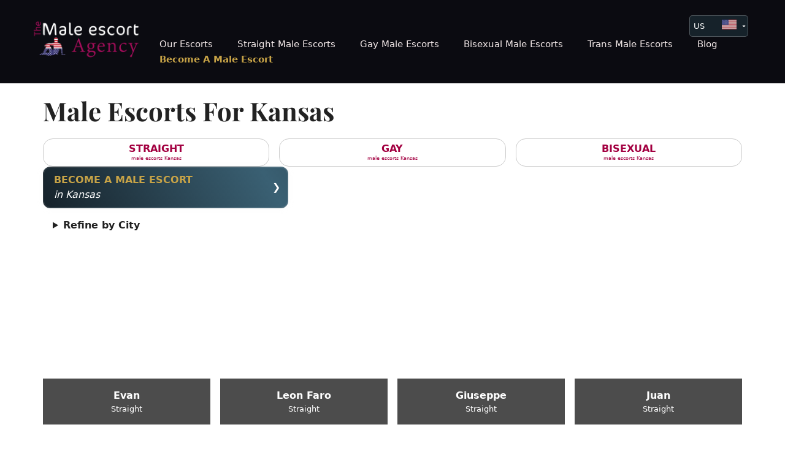

--- FILE ---
content_type: text/html; charset=UTF-8
request_url: https://www.themaleescortagency.com/us/kansas/
body_size: 18720
content:
<!DOCTYPE html>
<html lang="en-US">

<head>
	<meta charset="UTF-8">
	<title>Male Escorts For Kansas | The Male Escort Agency USA</title>
<meta name="viewport" content="width=device-width, initial-scale=1">
<!-- The SEO Framework by Sybre Waaijer -->
<meta name="robots" content="max-snippet:-1,max-image-preview:large,max-video-preview:-1" />
<link rel="canonical" href="https://www.themaleescortagency.com/us/kansas/" />
<meta name="description" content="Browse our wide selection of premium male escorts available in Kansas" />
<meta property="og:type" content="website" />
<meta property="og:locale" content="en_US" />
<meta property="og:site_name" content="The Male Escort Agency USA" />
<meta property="og:title" content="Male Escorts For Kansas" />
<meta property="og:description" content="Browse our wide selection of premium male escorts available in Kansas" />
<meta property="og:url" content="https://www.themaleescortagency.com/us/kansas/" />
<meta property="og:image" content="https://www.themaleescortagency.com/us/wp-content/uploads/2025/03/TMEA-Logo-White-Social.jpg" />
<meta property="og:image:width" content="1200" />
<meta property="og:image:height" content="628" />
<meta name="twitter:card" content="summary_large_image" />
<meta name="twitter:title" content="Male Escorts For Kansas" />
<meta name="twitter:description" content="Browse our wide selection of premium male escorts available in Kansas" />
<meta name="twitter:image" content="https://www.themaleescortagency.com/us/wp-content/uploads/2025/03/TMEA-Logo-White-Social.jpg" />
<script type="application/ld+json">{"@context":"https://schema.org","@graph":[{"@type":"WebSite","@id":"https://www.themaleescortagency.com/us/#/schema/WebSite","url":"https://www.themaleescortagency.com/us/","name":"The Male Escort Agency USA","inLanguage":"en-US","potentialAction":{"@type":"SearchAction","target":{"@type":"EntryPoint","urlTemplate":"https://www.themaleescortagency.com/us/search/{search_term_string}/"},"query-input":"required name=search_term_string"},"publisher":{"@type":"Organization","@id":"https://www.themaleescortagency.com/us/#/schema/Organization","name":"The Male Escort Agency USA","url":"https://www.themaleescortagency.com/us/","logo":{"@type":"ImageObject","url":"https://www.themaleescortagency.com/us/wp-content/uploads/2025/03/TMEA-USA-Logo-White-WhiteTxt-Trans.png","contentUrl":"https://www.themaleescortagency.com/us/wp-content/uploads/2025/03/TMEA-USA-Logo-White-WhiteTxt-Trans.png","width":418,"height":186,"inLanguage":"en-US","caption":"Eacort","contentSize":"8834"}}},{"@type":"WebPage","@id":"https://www.themaleescortagency.com/us/kansas/","url":"https://www.themaleescortagency.com/us/kansas/","name":"Male Escorts For Kansas | The Male Escort Agency USA","description":"Browse our wide selection of premium male escorts available in Kansas","inLanguage":"en-US","isPartOf":{"@id":"https://www.themaleescortagency.com/us/#/schema/WebSite"},"breadcrumb":{"@type":"BreadcrumbList","@id":"https://www.themaleescortagency.com/us/#/schema/BreadcrumbList","itemListElement":[{"@type":"ListItem","position":1,"item":"https://www.themaleescortagency.com/us/","name":"The Male Escort Agency USA"},{"@type":"ListItem","position":2,"name":"Male Escorts For Kansas"}]},"potentialAction":{"@type":"ReadAction","target":"https://www.themaleescortagency.com/us/kansas/"}}]}</script>
<!-- / The SEO Framework by Sybre Waaijer | 7.14ms meta | 1.06ms boot -->



<link rel="alternate" type="application/rss+xml" title="The Male Escort Agency USA &raquo; Feed" href="https://www.themaleescortagency.com/us/feed/" />
<link rel="alternate" type="application/rss+xml" title="The Male Escort Agency USA &raquo; Comments Feed" href="https://www.themaleescortagency.com/us/comments/feed/" />
<link rel="alternate" title="oEmbed (JSON)" type="application/json+oembed" href="https://www.themaleescortagency.com/us/wp-json/oembed/1.0/embed?url=https%3A%2F%2Fwww.themaleescortagency.com%2Fus%2Fkansas%2F" />
<link rel="alternate" title="oEmbed (XML)" type="text/xml+oembed" href="https://www.themaleescortagency.com/us/wp-json/oembed/1.0/embed?url=https%3A%2F%2Fwww.themaleescortagency.com%2Fus%2Fkansas%2F&#038;format=xml" />
<style id='wp-img-auto-sizes-contain-inline-css'>
img:is([sizes=auto i],[sizes^="auto," i]){contain-intrinsic-size:3000px 1500px}
/*# sourceURL=wp-img-auto-sizes-contain-inline-css */
</style>
<style id='wp-emoji-styles-inline-css'>

	img.wp-smiley, img.emoji {
		display: inline !important;
		border: none !important;
		box-shadow: none !important;
		height: 1em !important;
		width: 1em !important;
		margin: 0 0.07em !important;
		vertical-align: -0.1em !important;
		background: none !important;
		padding: 0 !important;
	}
/*# sourceURL=wp-emoji-styles-inline-css */
</style>
<style id='wp-block-library-inline-css'>
:root{--wp-block-synced-color:#7a00df;--wp-block-synced-color--rgb:122,0,223;--wp-bound-block-color:var(--wp-block-synced-color);--wp-editor-canvas-background:#ddd;--wp-admin-theme-color:#007cba;--wp-admin-theme-color--rgb:0,124,186;--wp-admin-theme-color-darker-10:#006ba1;--wp-admin-theme-color-darker-10--rgb:0,107,160.5;--wp-admin-theme-color-darker-20:#005a87;--wp-admin-theme-color-darker-20--rgb:0,90,135;--wp-admin-border-width-focus:2px}@media (min-resolution:192dpi){:root{--wp-admin-border-width-focus:1.5px}}.wp-element-button{cursor:pointer}:root .has-very-light-gray-background-color{background-color:#eee}:root .has-very-dark-gray-background-color{background-color:#313131}:root .has-very-light-gray-color{color:#eee}:root .has-very-dark-gray-color{color:#313131}:root .has-vivid-green-cyan-to-vivid-cyan-blue-gradient-background{background:linear-gradient(135deg,#00d084,#0693e3)}:root .has-purple-crush-gradient-background{background:linear-gradient(135deg,#34e2e4,#4721fb 50%,#ab1dfe)}:root .has-hazy-dawn-gradient-background{background:linear-gradient(135deg,#faaca8,#dad0ec)}:root .has-subdued-olive-gradient-background{background:linear-gradient(135deg,#fafae1,#67a671)}:root .has-atomic-cream-gradient-background{background:linear-gradient(135deg,#fdd79a,#004a59)}:root .has-nightshade-gradient-background{background:linear-gradient(135deg,#330968,#31cdcf)}:root .has-midnight-gradient-background{background:linear-gradient(135deg,#020381,#2874fc)}:root{--wp--preset--font-size--normal:16px;--wp--preset--font-size--huge:42px}.has-regular-font-size{font-size:1em}.has-larger-font-size{font-size:2.625em}.has-normal-font-size{font-size:var(--wp--preset--font-size--normal)}.has-huge-font-size{font-size:var(--wp--preset--font-size--huge)}.has-text-align-center{text-align:center}.has-text-align-left{text-align:left}.has-text-align-right{text-align:right}.has-fit-text{white-space:nowrap!important}#end-resizable-editor-section{display:none}.aligncenter{clear:both}.items-justified-left{justify-content:flex-start}.items-justified-center{justify-content:center}.items-justified-right{justify-content:flex-end}.items-justified-space-between{justify-content:space-between}.screen-reader-text{border:0;clip-path:inset(50%);height:1px;margin:-1px;overflow:hidden;padding:0;position:absolute;width:1px;word-wrap:normal!important}.screen-reader-text:focus{background-color:#ddd;clip-path:none;color:#444;display:block;font-size:1em;height:auto;left:5px;line-height:normal;padding:15px 23px 14px;text-decoration:none;top:5px;width:auto;z-index:100000}html :where(.has-border-color){border-style:solid}html :where([style*=border-top-color]){border-top-style:solid}html :where([style*=border-right-color]){border-right-style:solid}html :where([style*=border-bottom-color]){border-bottom-style:solid}html :where([style*=border-left-color]){border-left-style:solid}html :where([style*=border-width]){border-style:solid}html :where([style*=border-top-width]){border-top-style:solid}html :where([style*=border-right-width]){border-right-style:solid}html :where([style*=border-bottom-width]){border-bottom-style:solid}html :where([style*=border-left-width]){border-left-style:solid}html :where(img[class*=wp-image-]){height:auto;max-width:100%}:where(figure){margin:0 0 1em}html :where(.is-position-sticky){--wp-admin--admin-bar--position-offset:var(--wp-admin--admin-bar--height,0px)}@media screen and (max-width:600px){html :where(.is-position-sticky){--wp-admin--admin-bar--position-offset:0px}}

/*# sourceURL=wp-block-library-inline-css */
</style><style id='global-styles-inline-css'>
:root{--wp--preset--aspect-ratio--square: 1;--wp--preset--aspect-ratio--4-3: 4/3;--wp--preset--aspect-ratio--3-4: 3/4;--wp--preset--aspect-ratio--3-2: 3/2;--wp--preset--aspect-ratio--2-3: 2/3;--wp--preset--aspect-ratio--16-9: 16/9;--wp--preset--aspect-ratio--9-16: 9/16;--wp--preset--color--black: #000000;--wp--preset--color--cyan-bluish-gray: #abb8c3;--wp--preset--color--white: #ffffff;--wp--preset--color--pale-pink: #f78da7;--wp--preset--color--vivid-red: #cf2e2e;--wp--preset--color--luminous-vivid-orange: #ff6900;--wp--preset--color--luminous-vivid-amber: #fcb900;--wp--preset--color--light-green-cyan: #7bdcb5;--wp--preset--color--vivid-green-cyan: #00d084;--wp--preset--color--pale-cyan-blue: #8ed1fc;--wp--preset--color--vivid-cyan-blue: #0693e3;--wp--preset--color--vivid-purple: #9b51e0;--wp--preset--color--contrast: var(--contrast);--wp--preset--color--contrast-2: var(--contrast-2);--wp--preset--color--contrast-3: var(--contrast-3);--wp--preset--color--base: var(--base);--wp--preset--color--base-2: var(--base-2);--wp--preset--color--base-3: var(--base-3);--wp--preset--color--accent: var(--accent);--wp--preset--gradient--vivid-cyan-blue-to-vivid-purple: linear-gradient(135deg,rgb(6,147,227) 0%,rgb(155,81,224) 100%);--wp--preset--gradient--light-green-cyan-to-vivid-green-cyan: linear-gradient(135deg,rgb(122,220,180) 0%,rgb(0,208,130) 100%);--wp--preset--gradient--luminous-vivid-amber-to-luminous-vivid-orange: linear-gradient(135deg,rgb(252,185,0) 0%,rgb(255,105,0) 100%);--wp--preset--gradient--luminous-vivid-orange-to-vivid-red: linear-gradient(135deg,rgb(255,105,0) 0%,rgb(207,46,46) 100%);--wp--preset--gradient--very-light-gray-to-cyan-bluish-gray: linear-gradient(135deg,rgb(238,238,238) 0%,rgb(169,184,195) 100%);--wp--preset--gradient--cool-to-warm-spectrum: linear-gradient(135deg,rgb(74,234,220) 0%,rgb(151,120,209) 20%,rgb(207,42,186) 40%,rgb(238,44,130) 60%,rgb(251,105,98) 80%,rgb(254,248,76) 100%);--wp--preset--gradient--blush-light-purple: linear-gradient(135deg,rgb(255,206,236) 0%,rgb(152,150,240) 100%);--wp--preset--gradient--blush-bordeaux: linear-gradient(135deg,rgb(254,205,165) 0%,rgb(254,45,45) 50%,rgb(107,0,62) 100%);--wp--preset--gradient--luminous-dusk: linear-gradient(135deg,rgb(255,203,112) 0%,rgb(199,81,192) 50%,rgb(65,88,208) 100%);--wp--preset--gradient--pale-ocean: linear-gradient(135deg,rgb(255,245,203) 0%,rgb(182,227,212) 50%,rgb(51,167,181) 100%);--wp--preset--gradient--electric-grass: linear-gradient(135deg,rgb(202,248,128) 0%,rgb(113,206,126) 100%);--wp--preset--gradient--midnight: linear-gradient(135deg,rgb(2,3,129) 0%,rgb(40,116,252) 100%);--wp--preset--font-size--small: 13px;--wp--preset--font-size--medium: 20px;--wp--preset--font-size--large: 36px;--wp--preset--font-size--x-large: 42px;--wp--preset--spacing--20: 0.44rem;--wp--preset--spacing--30: 0.67rem;--wp--preset--spacing--40: 1rem;--wp--preset--spacing--50: 1.5rem;--wp--preset--spacing--60: 2.25rem;--wp--preset--spacing--70: 3.38rem;--wp--preset--spacing--80: 5.06rem;--wp--preset--shadow--natural: 6px 6px 9px rgba(0, 0, 0, 0.2);--wp--preset--shadow--deep: 12px 12px 50px rgba(0, 0, 0, 0.4);--wp--preset--shadow--sharp: 6px 6px 0px rgba(0, 0, 0, 0.2);--wp--preset--shadow--outlined: 6px 6px 0px -3px rgb(255, 255, 255), 6px 6px rgb(0, 0, 0);--wp--preset--shadow--crisp: 6px 6px 0px rgb(0, 0, 0);}:where(.is-layout-flex){gap: 0.5em;}:where(.is-layout-grid){gap: 0.5em;}body .is-layout-flex{display: flex;}.is-layout-flex{flex-wrap: wrap;align-items: center;}.is-layout-flex > :is(*, div){margin: 0;}body .is-layout-grid{display: grid;}.is-layout-grid > :is(*, div){margin: 0;}:where(.wp-block-columns.is-layout-flex){gap: 2em;}:where(.wp-block-columns.is-layout-grid){gap: 2em;}:where(.wp-block-post-template.is-layout-flex){gap: 1.25em;}:where(.wp-block-post-template.is-layout-grid){gap: 1.25em;}.has-black-color{color: var(--wp--preset--color--black) !important;}.has-cyan-bluish-gray-color{color: var(--wp--preset--color--cyan-bluish-gray) !important;}.has-white-color{color: var(--wp--preset--color--white) !important;}.has-pale-pink-color{color: var(--wp--preset--color--pale-pink) !important;}.has-vivid-red-color{color: var(--wp--preset--color--vivid-red) !important;}.has-luminous-vivid-orange-color{color: var(--wp--preset--color--luminous-vivid-orange) !important;}.has-luminous-vivid-amber-color{color: var(--wp--preset--color--luminous-vivid-amber) !important;}.has-light-green-cyan-color{color: var(--wp--preset--color--light-green-cyan) !important;}.has-vivid-green-cyan-color{color: var(--wp--preset--color--vivid-green-cyan) !important;}.has-pale-cyan-blue-color{color: var(--wp--preset--color--pale-cyan-blue) !important;}.has-vivid-cyan-blue-color{color: var(--wp--preset--color--vivid-cyan-blue) !important;}.has-vivid-purple-color{color: var(--wp--preset--color--vivid-purple) !important;}.has-black-background-color{background-color: var(--wp--preset--color--black) !important;}.has-cyan-bluish-gray-background-color{background-color: var(--wp--preset--color--cyan-bluish-gray) !important;}.has-white-background-color{background-color: var(--wp--preset--color--white) !important;}.has-pale-pink-background-color{background-color: var(--wp--preset--color--pale-pink) !important;}.has-vivid-red-background-color{background-color: var(--wp--preset--color--vivid-red) !important;}.has-luminous-vivid-orange-background-color{background-color: var(--wp--preset--color--luminous-vivid-orange) !important;}.has-luminous-vivid-amber-background-color{background-color: var(--wp--preset--color--luminous-vivid-amber) !important;}.has-light-green-cyan-background-color{background-color: var(--wp--preset--color--light-green-cyan) !important;}.has-vivid-green-cyan-background-color{background-color: var(--wp--preset--color--vivid-green-cyan) !important;}.has-pale-cyan-blue-background-color{background-color: var(--wp--preset--color--pale-cyan-blue) !important;}.has-vivid-cyan-blue-background-color{background-color: var(--wp--preset--color--vivid-cyan-blue) !important;}.has-vivid-purple-background-color{background-color: var(--wp--preset--color--vivid-purple) !important;}.has-black-border-color{border-color: var(--wp--preset--color--black) !important;}.has-cyan-bluish-gray-border-color{border-color: var(--wp--preset--color--cyan-bluish-gray) !important;}.has-white-border-color{border-color: var(--wp--preset--color--white) !important;}.has-pale-pink-border-color{border-color: var(--wp--preset--color--pale-pink) !important;}.has-vivid-red-border-color{border-color: var(--wp--preset--color--vivid-red) !important;}.has-luminous-vivid-orange-border-color{border-color: var(--wp--preset--color--luminous-vivid-orange) !important;}.has-luminous-vivid-amber-border-color{border-color: var(--wp--preset--color--luminous-vivid-amber) !important;}.has-light-green-cyan-border-color{border-color: var(--wp--preset--color--light-green-cyan) !important;}.has-vivid-green-cyan-border-color{border-color: var(--wp--preset--color--vivid-green-cyan) !important;}.has-pale-cyan-blue-border-color{border-color: var(--wp--preset--color--pale-cyan-blue) !important;}.has-vivid-cyan-blue-border-color{border-color: var(--wp--preset--color--vivid-cyan-blue) !important;}.has-vivid-purple-border-color{border-color: var(--wp--preset--color--vivid-purple) !important;}.has-vivid-cyan-blue-to-vivid-purple-gradient-background{background: var(--wp--preset--gradient--vivid-cyan-blue-to-vivid-purple) !important;}.has-light-green-cyan-to-vivid-green-cyan-gradient-background{background: var(--wp--preset--gradient--light-green-cyan-to-vivid-green-cyan) !important;}.has-luminous-vivid-amber-to-luminous-vivid-orange-gradient-background{background: var(--wp--preset--gradient--luminous-vivid-amber-to-luminous-vivid-orange) !important;}.has-luminous-vivid-orange-to-vivid-red-gradient-background{background: var(--wp--preset--gradient--luminous-vivid-orange-to-vivid-red) !important;}.has-very-light-gray-to-cyan-bluish-gray-gradient-background{background: var(--wp--preset--gradient--very-light-gray-to-cyan-bluish-gray) !important;}.has-cool-to-warm-spectrum-gradient-background{background: var(--wp--preset--gradient--cool-to-warm-spectrum) !important;}.has-blush-light-purple-gradient-background{background: var(--wp--preset--gradient--blush-light-purple) !important;}.has-blush-bordeaux-gradient-background{background: var(--wp--preset--gradient--blush-bordeaux) !important;}.has-luminous-dusk-gradient-background{background: var(--wp--preset--gradient--luminous-dusk) !important;}.has-pale-ocean-gradient-background{background: var(--wp--preset--gradient--pale-ocean) !important;}.has-electric-grass-gradient-background{background: var(--wp--preset--gradient--electric-grass) !important;}.has-midnight-gradient-background{background: var(--wp--preset--gradient--midnight) !important;}.has-small-font-size{font-size: var(--wp--preset--font-size--small) !important;}.has-medium-font-size{font-size: var(--wp--preset--font-size--medium) !important;}.has-large-font-size{font-size: var(--wp--preset--font-size--large) !important;}.has-x-large-font-size{font-size: var(--wp--preset--font-size--x-large) !important;}
/*# sourceURL=global-styles-inline-css */
</style>

<style id='classic-theme-styles-inline-css'>
/*! This file is auto-generated */
.wp-block-button__link{color:#fff;background-color:#32373c;border-radius:9999px;box-shadow:none;text-decoration:none;padding:calc(.667em + 2px) calc(1.333em + 2px);font-size:1.125em}.wp-block-file__button{background:#32373c;color:#fff;text-decoration:none}
/*# sourceURL=/wp-includes/css/classic-themes.min.css */
</style>
<link rel='stylesheet' id='tmea-style-css' href='https://www.themaleescortagency.com/us/wp-content/themes/generatepress/style.css?ver=1.0.15' media='all' />
<link rel='stylesheet' id='generate-style-css' href='https://www.themaleescortagency.com/us/wp-content/themes/generatepress/assets/css/main.min.css?ver=3.6.1' media='all' />
<style id='generate-style-inline-css'>
body{background-color:var(--base-3);color:var(--contrast);}a{color:var(--accent);}a{text-decoration:underline;}.entry-title a, .site-branding a, a.button, .wp-block-button__link, .main-navigation a{text-decoration:none;}a:hover, a:focus, a:active{color:var(--contrast);}.wp-block-group__inner-container{max-width:1200px;margin-left:auto;margin-right:auto;}.site-header .header-image{width:200px;}.generate-back-to-top{font-size:20px;border-radius:3px;position:fixed;bottom:30px;right:30px;line-height:40px;width:40px;text-align:center;z-index:10;transition:opacity 300ms ease-in-out;opacity:0.1;transform:translateY(1000px);}.generate-back-to-top__show{opacity:1;transform:translateY(0);}:root{--contrast:#222222;--contrast-2:#575760;--contrast-3:#b2b2be;--base:#f0f0f0;--base-2:#f7f8f9;--base-3:#ffffff;--accent:#1e73be;}:root .has-contrast-color{color:var(--contrast);}:root .has-contrast-background-color{background-color:var(--contrast);}:root .has-contrast-2-color{color:var(--contrast-2);}:root .has-contrast-2-background-color{background-color:var(--contrast-2);}:root .has-contrast-3-color{color:var(--contrast-3);}:root .has-contrast-3-background-color{background-color:var(--contrast-3);}:root .has-base-color{color:var(--base);}:root .has-base-background-color{background-color:var(--base);}:root .has-base-2-color{color:var(--base-2);}:root .has-base-2-background-color{background-color:var(--base-2);}:root .has-base-3-color{color:var(--base-3);}:root .has-base-3-background-color{background-color:var(--base-3);}:root .has-accent-color{color:var(--accent);}:root .has-accent-background-color{background-color:var(--accent);}h1{font-family:Playfair Display, serif;}h2{font-family:Playfair Display, serif;}.top-bar{background-color:#636363;color:#ffffff;}.top-bar a{color:#ffffff;}.top-bar a:hover{color:#303030;}.site-header{background-color:#0b0b11;color:#000000;}.main-title a,.main-title a:hover{color:var(--contrast);}.site-description{color:var(--contrast-2);}.mobile-menu-control-wrapper .menu-toggle,.mobile-menu-control-wrapper .menu-toggle:hover,.mobile-menu-control-wrapper .menu-toggle:focus,.has-inline-mobile-toggle #site-navigation.toggled{background-color:rgba(0, 0, 0, 0.02);}.main-navigation,.main-navigation ul ul{background-color:#0b0b11;}.main-navigation .main-nav ul li a, .main-navigation .menu-toggle, .main-navigation .menu-bar-items{color:#f5ebeb;}.main-navigation .main-nav ul li:not([class*="current-menu-"]):hover > a, .main-navigation .main-nav ul li:not([class*="current-menu-"]):focus > a, .main-navigation .main-nav ul li.sfHover:not([class*="current-menu-"]) > a, .main-navigation .menu-bar-item:hover > a, .main-navigation .menu-bar-item.sfHover > a{color:var(--accent);}button.menu-toggle:hover,button.menu-toggle:focus{color:#f5ebeb;}.main-navigation .main-nav ul li[class*="current-menu-"] > a{color:var(--accent);}.navigation-search input[type="search"],.navigation-search input[type="search"]:active, .navigation-search input[type="search"]:focus, .main-navigation .main-nav ul li.search-item.active > a, .main-navigation .menu-bar-items .search-item.active > a{color:var(--accent);}.main-navigation ul ul{background-color:var(--contrast);}.main-navigation .main-nav ul ul li a{color:var(--base);}.main-navigation .main-nav ul ul li:not([class*="current-menu-"]):hover > a,.main-navigation .main-nav ul ul li:not([class*="current-menu-"]):focus > a, .main-navigation .main-nav ul ul li.sfHover:not([class*="current-menu-"]) > a{color:var(--base);background-color:var(--contrast-2);}.separate-containers .inside-article, .separate-containers .comments-area, .separate-containers .page-header, .one-container .container, .separate-containers .paging-navigation, .inside-page-header{background-color:var(--base-3);}.entry-title a{color:var(--contrast);}.entry-title a:hover{color:var(--contrast-2);}.entry-meta{color:var(--contrast-2);}.sidebar .widget{background-color:var(--base-3);}.footer-widgets{background-color:var(--base-3);}.site-info{background-color:var(--base-3);}input[type="text"],input[type="email"],input[type="url"],input[type="password"],input[type="search"],input[type="tel"],input[type="number"],textarea,select{color:var(--contrast);background-color:var(--base-2);border-color:var(--base);}input[type="text"]:focus,input[type="email"]:focus,input[type="url"]:focus,input[type="password"]:focus,input[type="search"]:focus,input[type="tel"]:focus,input[type="number"]:focus,textarea:focus,select:focus{color:var(--contrast);background-color:var(--base-2);border-color:var(--contrast-3);}button,html input[type="button"],input[type="reset"],input[type="submit"],a.button,a.wp-block-button__link:not(.has-background){color:#ffffff;background-color:#55555e;}button:hover,html input[type="button"]:hover,input[type="reset"]:hover,input[type="submit"]:hover,a.button:hover,button:focus,html input[type="button"]:focus,input[type="reset"]:focus,input[type="submit"]:focus,a.button:focus,a.wp-block-button__link:not(.has-background):active,a.wp-block-button__link:not(.has-background):focus,a.wp-block-button__link:not(.has-background):hover{color:#ffffff;background-color:#3f4047;}a.generate-back-to-top{background-color:rgba( 0,0,0,0.4 );color:#ffffff;}a.generate-back-to-top:hover,a.generate-back-to-top:focus{background-color:rgba( 0,0,0,0.6 );color:#ffffff;}:root{--gp-search-modal-bg-color:var(--base-3);--gp-search-modal-text-color:var(--contrast);--gp-search-modal-overlay-bg-color:rgba(0,0,0,0.2);}@media (max-width:768px){.main-navigation .menu-bar-item:hover > a, .main-navigation .menu-bar-item.sfHover > a{background:none;color:#f5ebeb;}}.nav-below-header .main-navigation .inside-navigation.grid-container, .nav-above-header .main-navigation .inside-navigation.grid-container{padding:0px 20px 0px 20px;}.site-main .wp-block-group__inner-container{padding:40px;}.separate-containers .paging-navigation{padding-top:20px;padding-bottom:20px;}.entry-content .alignwide, body:not(.no-sidebar) .entry-content .alignfull{margin-left:-40px;width:calc(100% + 80px);max-width:calc(100% + 80px);}.rtl .menu-item-has-children .dropdown-menu-toggle{padding-left:20px;}.rtl .main-navigation .main-nav ul li.menu-item-has-children > a{padding-right:20px;}@media (max-width:768px){.separate-containers .inside-article, .separate-containers .comments-area, .separate-containers .page-header, .separate-containers .paging-navigation, .one-container .site-content, .inside-page-header{padding:30px;}.site-main .wp-block-group__inner-container{padding:30px;}.inside-top-bar{padding-right:30px;padding-left:30px;}.inside-header{padding-right:30px;padding-left:30px;}.widget-area .widget{padding-top:30px;padding-right:30px;padding-bottom:30px;padding-left:30px;}.footer-widgets-container{padding-top:30px;padding-right:30px;padding-bottom:30px;padding-left:30px;}.inside-site-info{padding-right:30px;padding-left:30px;}.entry-content .alignwide, body:not(.no-sidebar) .entry-content .alignfull{margin-left:-30px;width:calc(100% + 60px);max-width:calc(100% + 60px);}.one-container .site-main .paging-navigation{margin-bottom:20px;}}/* End cached CSS */.is-right-sidebar{width:30%;}.is-left-sidebar{width:30%;}.site-content .content-area{width:100%;}@media (max-width:768px){.main-navigation .menu-toggle,.sidebar-nav-mobile:not(#sticky-placeholder){display:block;}.main-navigation ul,.gen-sidebar-nav,.main-navigation:not(.slideout-navigation):not(.toggled) .main-nav > ul,.has-inline-mobile-toggle #site-navigation .inside-navigation > *:not(.navigation-search):not(.main-nav){display:none;}.nav-align-right .inside-navigation,.nav-align-center .inside-navigation{justify-content:space-between;}.has-inline-mobile-toggle .mobile-menu-control-wrapper{display:flex;flex-wrap:wrap;}.has-inline-mobile-toggle .inside-header{flex-direction:row;text-align:left;flex-wrap:wrap;}.has-inline-mobile-toggle .header-widget,.has-inline-mobile-toggle #site-navigation{flex-basis:100%;}.nav-float-left .has-inline-mobile-toggle #site-navigation{order:10;}}
/*# sourceURL=generate-style-inline-css */
</style>
<link rel='stylesheet' id='generate-child-css' href='https://www.themaleescortagency.com/us/wp-content/themes/tmea_theme/style.css?ver=1749048662' media='all' />
<style type="text/css">@font-face {font-family:Playfair Display;font-style:normal;font-weight:400;src:url(/cf-fonts/s/playfair-display/5.0.18/latin/400/normal.woff2);unicode-range:U+0000-00FF,U+0131,U+0152-0153,U+02BB-02BC,U+02C6,U+02DA,U+02DC,U+0304,U+0308,U+0329,U+2000-206F,U+2074,U+20AC,U+2122,U+2191,U+2193,U+2212,U+2215,U+FEFF,U+FFFD;font-display:auto;}@font-face {font-family:Playfair Display;font-style:normal;font-weight:400;src:url(/cf-fonts/s/playfair-display/5.0.18/vietnamese/400/normal.woff2);unicode-range:U+0102-0103,U+0110-0111,U+0128-0129,U+0168-0169,U+01A0-01A1,U+01AF-01B0,U+0300-0301,U+0303-0304,U+0308-0309,U+0323,U+0329,U+1EA0-1EF9,U+20AB;font-display:auto;}@font-face {font-family:Playfair Display;font-style:normal;font-weight:400;src:url(/cf-fonts/s/playfair-display/5.0.18/latin-ext/400/normal.woff2);unicode-range:U+0100-02AF,U+0304,U+0308,U+0329,U+1E00-1E9F,U+1EF2-1EFF,U+2020,U+20A0-20AB,U+20AD-20CF,U+2113,U+2C60-2C7F,U+A720-A7FF;font-display:auto;}@font-face {font-family:Playfair Display;font-style:normal;font-weight:400;src:url(/cf-fonts/s/playfair-display/5.0.18/cyrillic/400/normal.woff2);unicode-range:U+0301,U+0400-045F,U+0490-0491,U+04B0-04B1,U+2116;font-display:auto;}@font-face {font-family:Playfair Display;font-style:normal;font-weight:500;src:url(/cf-fonts/s/playfair-display/5.0.18/vietnamese/500/normal.woff2);unicode-range:U+0102-0103,U+0110-0111,U+0128-0129,U+0168-0169,U+01A0-01A1,U+01AF-01B0,U+0300-0301,U+0303-0304,U+0308-0309,U+0323,U+0329,U+1EA0-1EF9,U+20AB;font-display:auto;}@font-face {font-family:Playfair Display;font-style:normal;font-weight:500;src:url(/cf-fonts/s/playfair-display/5.0.18/latin-ext/500/normal.woff2);unicode-range:U+0100-02AF,U+0304,U+0308,U+0329,U+1E00-1E9F,U+1EF2-1EFF,U+2020,U+20A0-20AB,U+20AD-20CF,U+2113,U+2C60-2C7F,U+A720-A7FF;font-display:auto;}@font-face {font-family:Playfair Display;font-style:normal;font-weight:500;src:url(/cf-fonts/s/playfair-display/5.0.18/latin/500/normal.woff2);unicode-range:U+0000-00FF,U+0131,U+0152-0153,U+02BB-02BC,U+02C6,U+02DA,U+02DC,U+0304,U+0308,U+0329,U+2000-206F,U+2074,U+20AC,U+2122,U+2191,U+2193,U+2212,U+2215,U+FEFF,U+FFFD;font-display:auto;}@font-face {font-family:Playfair Display;font-style:normal;font-weight:500;src:url(/cf-fonts/s/playfair-display/5.0.18/cyrillic/500/normal.woff2);unicode-range:U+0301,U+0400-045F,U+0490-0491,U+04B0-04B1,U+2116;font-display:auto;}@font-face {font-family:Playfair Display;font-style:normal;font-weight:600;src:url(/cf-fonts/s/playfair-display/5.0.18/vietnamese/600/normal.woff2);unicode-range:U+0102-0103,U+0110-0111,U+0128-0129,U+0168-0169,U+01A0-01A1,U+01AF-01B0,U+0300-0301,U+0303-0304,U+0308-0309,U+0323,U+0329,U+1EA0-1EF9,U+20AB;font-display:auto;}@font-face {font-family:Playfair Display;font-style:normal;font-weight:600;src:url(/cf-fonts/s/playfair-display/5.0.18/cyrillic/600/normal.woff2);unicode-range:U+0301,U+0400-045F,U+0490-0491,U+04B0-04B1,U+2116;font-display:auto;}@font-face {font-family:Playfair Display;font-style:normal;font-weight:600;src:url(/cf-fonts/s/playfair-display/5.0.18/latin-ext/600/normal.woff2);unicode-range:U+0100-02AF,U+0304,U+0308,U+0329,U+1E00-1E9F,U+1EF2-1EFF,U+2020,U+20A0-20AB,U+20AD-20CF,U+2113,U+2C60-2C7F,U+A720-A7FF;font-display:auto;}@font-face {font-family:Playfair Display;font-style:normal;font-weight:600;src:url(/cf-fonts/s/playfair-display/5.0.18/latin/600/normal.woff2);unicode-range:U+0000-00FF,U+0131,U+0152-0153,U+02BB-02BC,U+02C6,U+02DA,U+02DC,U+0304,U+0308,U+0329,U+2000-206F,U+2074,U+20AC,U+2122,U+2191,U+2193,U+2212,U+2215,U+FEFF,U+FFFD;font-display:auto;}@font-face {font-family:Playfair Display;font-style:normal;font-weight:700;src:url(/cf-fonts/s/playfair-display/5.0.18/latin-ext/700/normal.woff2);unicode-range:U+0100-02AF,U+0304,U+0308,U+0329,U+1E00-1E9F,U+1EF2-1EFF,U+2020,U+20A0-20AB,U+20AD-20CF,U+2113,U+2C60-2C7F,U+A720-A7FF;font-display:auto;}@font-face {font-family:Playfair Display;font-style:normal;font-weight:700;src:url(/cf-fonts/s/playfair-display/5.0.18/latin/700/normal.woff2);unicode-range:U+0000-00FF,U+0131,U+0152-0153,U+02BB-02BC,U+02C6,U+02DA,U+02DC,U+0304,U+0308,U+0329,U+2000-206F,U+2074,U+20AC,U+2122,U+2191,U+2193,U+2212,U+2215,U+FEFF,U+FFFD;font-display:auto;}@font-face {font-family:Playfair Display;font-style:normal;font-weight:700;src:url(/cf-fonts/s/playfair-display/5.0.18/vietnamese/700/normal.woff2);unicode-range:U+0102-0103,U+0110-0111,U+0128-0129,U+0168-0169,U+01A0-01A1,U+01AF-01B0,U+0300-0301,U+0303-0304,U+0308-0309,U+0323,U+0329,U+1EA0-1EF9,U+20AB;font-display:auto;}@font-face {font-family:Playfair Display;font-style:normal;font-weight:700;src:url(/cf-fonts/s/playfair-display/5.0.18/cyrillic/700/normal.woff2);unicode-range:U+0301,U+0400-045F,U+0490-0491,U+04B0-04B1,U+2116;font-display:auto;}@font-face {font-family:Playfair Display;font-style:normal;font-weight:800;src:url(/cf-fonts/s/playfair-display/5.0.18/vietnamese/800/normal.woff2);unicode-range:U+0102-0103,U+0110-0111,U+0128-0129,U+0168-0169,U+01A0-01A1,U+01AF-01B0,U+0300-0301,U+0303-0304,U+0308-0309,U+0323,U+0329,U+1EA0-1EF9,U+20AB;font-display:auto;}@font-face {font-family:Playfair Display;font-style:normal;font-weight:800;src:url(/cf-fonts/s/playfair-display/5.0.18/latin/800/normal.woff2);unicode-range:U+0000-00FF,U+0131,U+0152-0153,U+02BB-02BC,U+02C6,U+02DA,U+02DC,U+0304,U+0308,U+0329,U+2000-206F,U+2074,U+20AC,U+2122,U+2191,U+2193,U+2212,U+2215,U+FEFF,U+FFFD;font-display:auto;}@font-face {font-family:Playfair Display;font-style:normal;font-weight:800;src:url(/cf-fonts/s/playfair-display/5.0.18/latin-ext/800/normal.woff2);unicode-range:U+0100-02AF,U+0304,U+0308,U+0329,U+1E00-1E9F,U+1EF2-1EFF,U+2020,U+20A0-20AB,U+20AD-20CF,U+2113,U+2C60-2C7F,U+A720-A7FF;font-display:auto;}@font-face {font-family:Playfair Display;font-style:normal;font-weight:800;src:url(/cf-fonts/s/playfair-display/5.0.18/cyrillic/800/normal.woff2);unicode-range:U+0301,U+0400-045F,U+0490-0491,U+04B0-04B1,U+2116;font-display:auto;}@font-face {font-family:Playfair Display;font-style:normal;font-weight:900;src:url(/cf-fonts/s/playfair-display/5.0.18/vietnamese/900/normal.woff2);unicode-range:U+0102-0103,U+0110-0111,U+0128-0129,U+0168-0169,U+01A0-01A1,U+01AF-01B0,U+0300-0301,U+0303-0304,U+0308-0309,U+0323,U+0329,U+1EA0-1EF9,U+20AB;font-display:auto;}@font-face {font-family:Playfair Display;font-style:normal;font-weight:900;src:url(/cf-fonts/s/playfair-display/5.0.18/cyrillic/900/normal.woff2);unicode-range:U+0301,U+0400-045F,U+0490-0491,U+04B0-04B1,U+2116;font-display:auto;}@font-face {font-family:Playfair Display;font-style:normal;font-weight:900;src:url(/cf-fonts/s/playfair-display/5.0.18/latin/900/normal.woff2);unicode-range:U+0000-00FF,U+0131,U+0152-0153,U+02BB-02BC,U+02C6,U+02DA,U+02DC,U+0304,U+0308,U+0329,U+2000-206F,U+2074,U+20AC,U+2122,U+2191,U+2193,U+2212,U+2215,U+FEFF,U+FFFD;font-display:auto;}@font-face {font-family:Playfair Display;font-style:normal;font-weight:900;src:url(/cf-fonts/s/playfair-display/5.0.18/latin-ext/900/normal.woff2);unicode-range:U+0100-02AF,U+0304,U+0308,U+0329,U+1E00-1E9F,U+1EF2-1EFF,U+2020,U+20A0-20AB,U+20AD-20CF,U+2113,U+2C60-2C7F,U+A720-A7FF;font-display:auto;}@font-face {font-family:Playfair Display;font-style:italic;font-weight:400;src:url(/cf-fonts/s/playfair-display/5.0.18/vietnamese/400/italic.woff2);unicode-range:U+0102-0103,U+0110-0111,U+0128-0129,U+0168-0169,U+01A0-01A1,U+01AF-01B0,U+0300-0301,U+0303-0304,U+0308-0309,U+0323,U+0329,U+1EA0-1EF9,U+20AB;font-display:auto;}@font-face {font-family:Playfair Display;font-style:italic;font-weight:400;src:url(/cf-fonts/s/playfair-display/5.0.18/cyrillic/400/italic.woff2);unicode-range:U+0301,U+0400-045F,U+0490-0491,U+04B0-04B1,U+2116;font-display:auto;}@font-face {font-family:Playfair Display;font-style:italic;font-weight:400;src:url(/cf-fonts/s/playfair-display/5.0.18/latin/400/italic.woff2);unicode-range:U+0000-00FF,U+0131,U+0152-0153,U+02BB-02BC,U+02C6,U+02DA,U+02DC,U+0304,U+0308,U+0329,U+2000-206F,U+2074,U+20AC,U+2122,U+2191,U+2193,U+2212,U+2215,U+FEFF,U+FFFD;font-display:auto;}@font-face {font-family:Playfair Display;font-style:italic;font-weight:400;src:url(/cf-fonts/s/playfair-display/5.0.18/latin-ext/400/italic.woff2);unicode-range:U+0100-02AF,U+0304,U+0308,U+0329,U+1E00-1E9F,U+1EF2-1EFF,U+2020,U+20A0-20AB,U+20AD-20CF,U+2113,U+2C60-2C7F,U+A720-A7FF;font-display:auto;}@font-face {font-family:Playfair Display;font-style:italic;font-weight:500;src:url(/cf-fonts/s/playfair-display/5.0.18/latin-ext/500/italic.woff2);unicode-range:U+0100-02AF,U+0304,U+0308,U+0329,U+1E00-1E9F,U+1EF2-1EFF,U+2020,U+20A0-20AB,U+20AD-20CF,U+2113,U+2C60-2C7F,U+A720-A7FF;font-display:auto;}@font-face {font-family:Playfair Display;font-style:italic;font-weight:500;src:url(/cf-fonts/s/playfair-display/5.0.18/vietnamese/500/italic.woff2);unicode-range:U+0102-0103,U+0110-0111,U+0128-0129,U+0168-0169,U+01A0-01A1,U+01AF-01B0,U+0300-0301,U+0303-0304,U+0308-0309,U+0323,U+0329,U+1EA0-1EF9,U+20AB;font-display:auto;}@font-face {font-family:Playfair Display;font-style:italic;font-weight:500;src:url(/cf-fonts/s/playfair-display/5.0.18/cyrillic/500/italic.woff2);unicode-range:U+0301,U+0400-045F,U+0490-0491,U+04B0-04B1,U+2116;font-display:auto;}@font-face {font-family:Playfair Display;font-style:italic;font-weight:500;src:url(/cf-fonts/s/playfair-display/5.0.18/latin/500/italic.woff2);unicode-range:U+0000-00FF,U+0131,U+0152-0153,U+02BB-02BC,U+02C6,U+02DA,U+02DC,U+0304,U+0308,U+0329,U+2000-206F,U+2074,U+20AC,U+2122,U+2191,U+2193,U+2212,U+2215,U+FEFF,U+FFFD;font-display:auto;}@font-face {font-family:Playfair Display;font-style:italic;font-weight:600;src:url(/cf-fonts/s/playfair-display/5.0.18/latin-ext/600/italic.woff2);unicode-range:U+0100-02AF,U+0304,U+0308,U+0329,U+1E00-1E9F,U+1EF2-1EFF,U+2020,U+20A0-20AB,U+20AD-20CF,U+2113,U+2C60-2C7F,U+A720-A7FF;font-display:auto;}@font-face {font-family:Playfair Display;font-style:italic;font-weight:600;src:url(/cf-fonts/s/playfair-display/5.0.18/latin/600/italic.woff2);unicode-range:U+0000-00FF,U+0131,U+0152-0153,U+02BB-02BC,U+02C6,U+02DA,U+02DC,U+0304,U+0308,U+0329,U+2000-206F,U+2074,U+20AC,U+2122,U+2191,U+2193,U+2212,U+2215,U+FEFF,U+FFFD;font-display:auto;}@font-face {font-family:Playfair Display;font-style:italic;font-weight:600;src:url(/cf-fonts/s/playfair-display/5.0.18/vietnamese/600/italic.woff2);unicode-range:U+0102-0103,U+0110-0111,U+0128-0129,U+0168-0169,U+01A0-01A1,U+01AF-01B0,U+0300-0301,U+0303-0304,U+0308-0309,U+0323,U+0329,U+1EA0-1EF9,U+20AB;font-display:auto;}@font-face {font-family:Playfair Display;font-style:italic;font-weight:600;src:url(/cf-fonts/s/playfair-display/5.0.18/cyrillic/600/italic.woff2);unicode-range:U+0301,U+0400-045F,U+0490-0491,U+04B0-04B1,U+2116;font-display:auto;}@font-face {font-family:Playfair Display;font-style:italic;font-weight:700;src:url(/cf-fonts/s/playfair-display/5.0.18/vietnamese/700/italic.woff2);unicode-range:U+0102-0103,U+0110-0111,U+0128-0129,U+0168-0169,U+01A0-01A1,U+01AF-01B0,U+0300-0301,U+0303-0304,U+0308-0309,U+0323,U+0329,U+1EA0-1EF9,U+20AB;font-display:auto;}@font-face {font-family:Playfair Display;font-style:italic;font-weight:700;src:url(/cf-fonts/s/playfair-display/5.0.18/latin/700/italic.woff2);unicode-range:U+0000-00FF,U+0131,U+0152-0153,U+02BB-02BC,U+02C6,U+02DA,U+02DC,U+0304,U+0308,U+0329,U+2000-206F,U+2074,U+20AC,U+2122,U+2191,U+2193,U+2212,U+2215,U+FEFF,U+FFFD;font-display:auto;}@font-face {font-family:Playfair Display;font-style:italic;font-weight:700;src:url(/cf-fonts/s/playfair-display/5.0.18/latin-ext/700/italic.woff2);unicode-range:U+0100-02AF,U+0304,U+0308,U+0329,U+1E00-1E9F,U+1EF2-1EFF,U+2020,U+20A0-20AB,U+20AD-20CF,U+2113,U+2C60-2C7F,U+A720-A7FF;font-display:auto;}@font-face {font-family:Playfair Display;font-style:italic;font-weight:700;src:url(/cf-fonts/s/playfair-display/5.0.18/cyrillic/700/italic.woff2);unicode-range:U+0301,U+0400-045F,U+0490-0491,U+04B0-04B1,U+2116;font-display:auto;}@font-face {font-family:Playfair Display;font-style:italic;font-weight:800;src:url(/cf-fonts/s/playfair-display/5.0.18/latin-ext/800/italic.woff2);unicode-range:U+0100-02AF,U+0304,U+0308,U+0329,U+1E00-1E9F,U+1EF2-1EFF,U+2020,U+20A0-20AB,U+20AD-20CF,U+2113,U+2C60-2C7F,U+A720-A7FF;font-display:auto;}@font-face {font-family:Playfair Display;font-style:italic;font-weight:800;src:url(/cf-fonts/s/playfair-display/5.0.18/cyrillic/800/italic.woff2);unicode-range:U+0301,U+0400-045F,U+0490-0491,U+04B0-04B1,U+2116;font-display:auto;}@font-face {font-family:Playfair Display;font-style:italic;font-weight:800;src:url(/cf-fonts/s/playfair-display/5.0.18/vietnamese/800/italic.woff2);unicode-range:U+0102-0103,U+0110-0111,U+0128-0129,U+0168-0169,U+01A0-01A1,U+01AF-01B0,U+0300-0301,U+0303-0304,U+0308-0309,U+0323,U+0329,U+1EA0-1EF9,U+20AB;font-display:auto;}@font-face {font-family:Playfair Display;font-style:italic;font-weight:800;src:url(/cf-fonts/s/playfair-display/5.0.18/latin/800/italic.woff2);unicode-range:U+0000-00FF,U+0131,U+0152-0153,U+02BB-02BC,U+02C6,U+02DA,U+02DC,U+0304,U+0308,U+0329,U+2000-206F,U+2074,U+20AC,U+2122,U+2191,U+2193,U+2212,U+2215,U+FEFF,U+FFFD;font-display:auto;}@font-face {font-family:Playfair Display;font-style:italic;font-weight:900;src:url(/cf-fonts/s/playfair-display/5.0.18/vietnamese/900/italic.woff2);unicode-range:U+0102-0103,U+0110-0111,U+0128-0129,U+0168-0169,U+01A0-01A1,U+01AF-01B0,U+0300-0301,U+0303-0304,U+0308-0309,U+0323,U+0329,U+1EA0-1EF9,U+20AB;font-display:auto;}@font-face {font-family:Playfair Display;font-style:italic;font-weight:900;src:url(/cf-fonts/s/playfair-display/5.0.18/latin-ext/900/italic.woff2);unicode-range:U+0100-02AF,U+0304,U+0308,U+0329,U+1E00-1E9F,U+1EF2-1EFF,U+2020,U+20A0-20AB,U+20AD-20CF,U+2113,U+2C60-2C7F,U+A720-A7FF;font-display:auto;}@font-face {font-family:Playfair Display;font-style:italic;font-weight:900;src:url(/cf-fonts/s/playfair-display/5.0.18/cyrillic/900/italic.woff2);unicode-range:U+0301,U+0400-045F,U+0490-0491,U+04B0-04B1,U+2116;font-display:auto;}@font-face {font-family:Playfair Display;font-style:italic;font-weight:900;src:url(/cf-fonts/s/playfair-display/5.0.18/latin/900/italic.woff2);unicode-range:U+0000-00FF,U+0131,U+0152-0153,U+02BB-02BC,U+02C6,U+02DA,U+02DC,U+0304,U+0308,U+0329,U+2000-206F,U+2074,U+20AC,U+2122,U+2191,U+2193,U+2212,U+2215,U+FEFF,U+FFFD;font-display:auto;}</style>
<style id='generateblocks-inline-css'>
:root{--gb-container-width:1200px;}.gb-container .wp-block-image img{vertical-align:middle;}.gb-grid-wrapper .wp-block-image{margin-bottom:0;}.gb-highlight{background:none;}.gb-shape{line-height:0;}
/*# sourceURL=generateblocks-inline-css */
</style>
<link rel="https://api.w.org/" href="https://www.themaleescortagency.com/us/wp-json/" /><link rel="alternate" title="JSON" type="application/json" href="https://www.themaleescortagency.com/us/wp-json/wp/v2/pages/21601" /><link rel="preload" as="image" href="https://www.themaleescortagency.com/us/wp-content/uploads/2025/03/TMEA-USA-Logo-White-WhiteTxt-Trans.png.webp" fetchpriority="high"/><link rel="icon" href="https://www.themaleescortagency.com/us/wp-content/uploads/2025/01/cropped-TMEA_Favicon-2-150x150.png" sizes="32x32" />
<link rel="icon" href="https://www.themaleescortagency.com/us/wp-content/uploads/2025/01/cropped-TMEA_Favicon-2-300x300.png" sizes="192x192" />
<link rel="apple-touch-icon" href="https://www.themaleescortagency.com/us/wp-content/uploads/2025/01/cropped-TMEA_Favicon-2-300x300.png" />
<meta name="msapplication-TileImage" content="https://www.themaleescortagency.com/us/wp-content/uploads/2025/01/cropped-TMEA_Favicon-2-300x300.png" />
	
	
</head>

<body class="wp-singular page-template page-template-escort-grid page-template-escort-grid-php page page-id-21601 wp-custom-logo wp-embed-responsive wp-theme-generatepress wp-child-theme-tmea_theme tmea_US_style kansas no-sidebar nav-float-right separate-containers header-aligned-left dropdown-hover" itemtype="https://schema.org/WebPage" itemscope>
	<a class="screen-reader-text skip-link" href="#content" title="Skip to content">Skip to content</a>		<header class="site-header has-inline-mobile-toggle" id="masthead" aria-label="Site"  itemtype="https://schema.org/WPHeader" itemscope>
			<div class="inside-header">
				<div class="site-logo">
					<a href="https://www.themaleescortagency.com/us/" rel="home">
						<picture class="header-image is-logo-image">
<source type="image/webp" srcset="https://www.themaleescortagency.com/us/wp-content/uploads/2025/03/TMEA-USA-Logo-White-WhiteTxt-Trans.png.webp"/>
<img alt="The Male Escort Agency USA" src="https://www.themaleescortagency.com/us/wp-content/uploads/2025/03/TMEA-USA-Logo-White-WhiteTxt-Trans.png" width="418" height="186"/>
</picture>

					</a>
				</div><div class="site-logo-mobile">
				<a href="https://www.themaleescortagency.com/us/" rel="home">
					<picture class="header-image is-logo-image is-mobile-logo">
<source type="image/webp" srcset="https://www.themaleescortagency.com/us/wp-content/uploads/2025/03/TMEA-USA-Logo-White-WhiteTxt-Trans.png.webp 1x"/>
<img alt="The Male Escort Agency USA" src="https://www.themaleescortagency.com/us/wp-content/uploads/2025/03/TMEA-USA-Logo-White-WhiteTxt-Trans.png" srcset="https://www.themaleescortagency.com/us/wp-content/uploads/2025/03/TMEA-USA-Logo-White-WhiteTxt-Trans.png" width="418" height="186"/>
</picture>

				</a>
			</div><div class="nav-container"><div class="intl">
	<div class="country_nav">
		<div class="dropdown" data-dropdown>
			
			<button class="country_nav_button" data-dropdown-button aria-controls="country-dropdown" aria-expanded="false"><span>US</span><picture class="flag-icon">
<source type="image/webp" srcset="https://www.themaleescortagency.com/us/wp-content/themes/tmea_theme/assets/img/united-states-icon.png.webp"/>
<img alt="Flag to show the user is currently viewing The Male Escort Agency US" src="https://www.themaleescortagency.com/us/wp-content/themes/tmea_theme/assets/img/united-states-icon.png" width="64px" height="64px"/>
</picture>
 </button>			<ul id="country-dropdown" data-visible="false" class="dropdown-menu" style="color: white;">
				<li><a href="https://www.themaleescortagency.com/" class="country-link"><span>UK</span><picture class="flag-icon">
<source type="image/webp" srcset="https://www.themaleescortagency.com/us/wp-content/themes/tmea_theme/assets/img/united-kingdom-icon.png.webp"/>
<img alt="Flag as link to The Male Escort Agency UK" src="https://www.themaleescortagency.com/us/wp-content/themes/tmea_theme/assets/img/united-kingdom-icon.png" width="64px" height="64px"/>
</picture>
</a></li>			</ul>
		</div>

	</div>
	<a class="" id="join-tmea" title="Become A Male Escort With The Male Escort Agency" href="https://www.themaleescortagency.com/us/become-a-male-escort/"><?xml version="1.0" encoding="UTF-8"?>
<svg xmlns="http://www.w3.org/2000/svg" viewBox="0 0 443.83 353.66" role="img" aria-label="Male Escort Agency Logo Segment">
<title id="join-tmea-title">TMEA Logo</title>
  <g id="Layer_1" data-name="Layer 1">
    <g>
      <path d="M.38,279.29c.24-.29.54-.54.72-.86,1.52-2.65,3.67-3.5,6.83-3.75,11.81-.95,23.52-2.98,33.77-9.32,8.08-5,15.77-10.69,23.35-16.44,3.18-2.42,5.49-5.87,5.07-10.34-.19-2.04.59-3.52,2.41-4.46,1.74-.89,2.14-2.26,1.28-3.96-2-3.94-.99-7.28,1.21-10.96,12.27-20.57,24.29-41.29,36.45-61.94.79-1.35.79-2.25-.04-3.65-2.03-3.42-1.24-7.19-.58-10.82.39-2.14,1.18-4.21,1.74-6.33.52-1.94.19-3.7-1.23-5.32-.45.27-.87.45-1.19.73-4.05,3.52-8.15,6.99-12.09,10.64-.81.75-1.38,2.19-1.37,3.31.01,2.4.54,4.79.72,7.2.06.83-.05,1.89-.53,2.48-.87,1.07-2.02,1.43-2.73-.33-2.3-5.66-4.63-11.31-6.85-17.01-.29-.75-.17-1.81.11-2.6,1.18-3.43,2.31-6.89,3.82-10.18.71-1.55,2.12-2.84,3.4-4.06,1.3-1.24,3-2.09,4.22-3.39,7-7.5,16.07-11.32,25.51-14.52,11.02-3.73,21.98-7.63,33.09-11.07,2.82-.87,6.12-.65,9.13-.3,9.53,1.09,18.99,2.77,28.54,3.62,4.05.36,8.3-.47,12.34-1.34,6.18-1.32,12.33-2.93,18.37-4.81,8.95-2.77,17.79-5.87,26.67-8.86,2.65-.89,2.74-1.17,1.93-3.74-1.25-3.96-2.46-7.93-3.7-11.89-.18-.57-.31-1.25-.7-1.64-2.2-2.19-2.22-5.01-2.41-7.8-.74-10.85-1.14-21.73-2.32-32.53-1.04-9.5,7.31-21.55,17.52-21.93,7.54-.28,15.08-.83,22.62-.72,2.73.04,5.64,1.27,8.09,2.64,5.02,2.8,9.63,6.24,12.97,11.1,1.58,2.3,2.29,4.76,2.68,7.56.88,6.39.51,12.63-.89,18.87-.48,2.13-.15,4.13,1.02,6.08,1.79,2.97,1.48,6.14-.04,9.07-.96,1.85-2.22,3.68-3.75,5.08-3.6,3.31-3.35,7.56-3.23,11.77.02.84.77,1.8,1.43,2.47,9.06,9.25,18.84,17.4,31.35,21.77,5.69,1.99,11.55,4.01,16.62,7.16,5.1,3.17,9.79,7.4,9.44,14.58-.07,1.37.52,3.08,1.41,4.11,2.56,2.96,3.99,6.38,4.97,10.06,2.95,11.16,5.86,22.34,8.88,33.48.23.86,1.14,1.55,1.78,2.28.29.33.9.49,1.01.83,1.27,3.91,2.65,7.8,3.66,11.78,1.04,4.14,1.77,8.38,2.48,12.59.21,1.25,0,2.59-.12,3.88-.21,2.23-.79,4.46-.7,6.67.48,11.77,1.14,23.54,1.69,35.31.48,10.34.93,20.68,1.33,31.02.1,2.6,1.39,4.47,3.63,5.27,3.32,1.18,6.8,1.92,10.22,2.8,4.39,1.13,8.84,1.32,13.23.14,3.68-.99,6.81.24,9.97,1.83,3.24,1.62,6.56,3.09,9.77,4.77.73.38,1.16,1.32,1.73,2.01-.75.34-1.48.93-2.25.97-4.91.26-9.82.4-14.73.57-.8.03-1.6,0-2.13,0,.16,1.27.62,2.34.34,3.15-.53,1.51-1.96,1.59-3.42,1.43-6.46-.72-12.92-1.39-19.38-2.05-2.93-.3-5.86-.58-8.8-.74-5-.26-8.55-2.11-10.77-7.08-3.1-6.96-4.17-14.29-5.45-21.66-1.68-9.67-3.6-19.29-5.43-28.93-1.51-7.96-2.83-15.92-1.75-24.07.26-1.98.05-3.49-2.66-3.01-.58.1-1.6-.56-1.94-1.15-.85-1.5-1.37-3.17-2.11-4.73-1.08-2.28-1.94-4.75-3.42-6.75-3-4.05-5.79-8.03-6.27-13.31-.13-1.5-1.67-2.87-2.91-4.84-.79,2.06-1.34,3.43-1.84,4.82-12.27,34.28-24.53,68.55-36.8,102.83-1.08,3.01-1.56,3.34-4.89,2.94-11.26-1.33-22.06-4.33-32.4-8.97-1.72-.77-2.75-.46-3.84.99-1.62,2.18-3.48,4.18-5.12,6.35-2.56,3.4-5.89,5.07-10.14,5.62-8.53,1.09-17.04,2.38-25.5,3.91-10.05,1.81-20.14,3.06-30.36,3.53-5.63.26-11.21,1.55-16.84,2.15-2.59.28-5.32.38-7.85-.12-3.04-.61-5.32.18-7.36,2.27h-4.08c-.35-.12-.7-.3-1.06-.35-12-1.82-24.03-3.49-36.01-5.48-6.84-1.14-13.41-3.1-17.71-9.28-.8-1.14-1.89-2.08-3.26-3.56-.59,5.3-4.24,4.52-7.42,4.63-2.87.1-5.74.2-8.6.31-11.85.46-23.69,1.16-35.54,1.31-9.28.12-18.57-.5-27.86-.64-5.37-.08-10.54-.91-15.34-3.33-1.11-.56-1.9-1.76-2.84-2.66,0-1.06,0-2.12,0-3.18ZM245.51,196.67c-2.82-2.18-5.36-4.04-7.77-6.07-.68-.57-1.34-1.59-1.37-2.42-.1-2.7-.19-5.47.23-8.12,1.23-7.69,2.46-15.35,1.89-23.18-.41-5.7-.3-11.48-4.36-16.29-.67-.8-.16-2.64-.09-4,.09-1.75.44-3.51.41-5.25-.04-2.11-1.23-2.18-3.11-1.77-5.8,1.27-11.64,2.97-17.51,3.16-5.17.17-10.44-1.3-15.61-2.31-6.51-1.28-12.99-2.77-19.45-4.32-1.97-.47-3.8-2.12-5.67.23-.28.34-1.27.18-1.93.14-.69-.04-1.38-.22-2.07-.33-.12.17-.23.34-.35.52,1.53,2.11,3.15,4.15,4.57,6.33,6.6,10.12,13.4,20.12,19.59,30.49,3.62,6.06,6.47,12.62,9.25,19.13,2.61,6.1,4.7,12.41,6.95,18.66.51,1.43,1.11,1.93,2.66,1.27.91-.39,2.1-.46,3.09-.27,1.62.32,2.8-.04,3.74-1.38,1.67-2.36,3.94-2.22,6.49-1.8,2.17.36,4.44.39,6.63.18,2.31-.22,4.58-.91,6.88-1.35,2.19-.42,4.39-.79,6.92-1.25ZM170.98,248.03c-11.94-22.37-17.36-46.31-22.53-70.97-1.03,1.65-1.92,2.9-2.64,4.24-9.07,16.98-17.15,34.54-29.14,49.8-2.22,2.82-5.07,5.13-7.37,7.9-2.61,3.15-6.2,5.87-5.43,10.82.44,2.83.44,2.97,3.32,2.47,4.31-.76,8.63-1.52,12.93-2.3,7.79-1.42,11.98.8,15.05,7.98.81,1.9,2,2.28,3.75,1.15,1.02-.66,2-1.36,2.98-2.08,6.39-4.72,13.32-7.93,21.44-8.15,2.44-.07,4.87-.53,7.62-.85ZM126.44,121.36v9.17c.21.04.42.08.64.11,1.99-2.94,3.98-5.88,6.29-9.28h-6.93Z" style="fill: #cecece; stroke: #fff; stroke-miterlimit: 10; stroke-width: .75px;"/>
      <path d="M156.37,299.66c-.42-.16-.74-.28-1.13-.33-3.75-.57-7.5-1.12-11.26-1.67-8.25-1.22-16.5-2.43-24.72-3.8-6.21-1.03-12.5-2.78-16.5-8.51-.62-.89-1.33-1.61-2.16-2.46-.39-.39-.81-.82-1.26-1.3l-2.76-2.98-.45,4.04c-.31,2.83-1.29,2.97-4.33,2.97-.44,0-.88,0-1.31.02l-8.61.31c-3.62.14-7.24.3-10.87.46-8.08.36-16.43.74-24.63.85l-2.45.02c-4.82,0-9.73-.17-14.48-.34-3.62-.13-7.25-.26-10.87-.32-5.85-.09-10.47-1.09-14.53-3.13-.45-.23-.93-.76-1.44-1.33-.13-.14-.25-.28-.38-.42v-1.71c.19-.21.34-.42.48-.66,1.06-1.85,2.47-2.59,5.37-2.82,10.85-.87,23.45-2.7,34.59-9.6,8.53-5.28,16.6-11.31,23.5-16.54,4.23-3.21,6.24-7.36,5.79-12-.12-1.29.29-2.05,1.41-2.62,2.62-1.35,3.42-3.82,2.09-6.45-1.45-2.85-1.14-5.33,1.15-9.17,7.97-13.37,15.84-26.8,23.71-40.23,4.24-7.24,8.49-14.48,12.74-21.71,1.15-1.95,1.13-3.56-.05-5.54-1.59-2.69-1.03-5.8-.43-9.1l.08-.44c.23-1.26.61-2.51,1.02-3.83.24-.78.48-1.56.69-2.34.7-2.63.15-4.99-1.62-7.03l-1.03-1.17-1.7,1.01c-.34.18-.72.39-1.09.71l-2.65,2.29c-3.19,2.76-6.39,5.52-9.48,8.38-1.17,1.08-1.97,3.01-1.96,4.68,0,1.54.21,3.04.4,4.49.13.94.25,1.88.32,2.83.01.18.01.35,0,.5l-1.39-3.35c-1.74-4.26-3.47-8.52-5.14-12.81-.07-.18-.06-.76.13-1.32l.41-1.19c1.01-2.95,2.05-5.99,3.34-8.82.52-1.14,1.66-2.23,2.77-3.28.76-.72,1.37-1.15,1.98-1.59.86-.62,1.76-1.25,2.54-2.09,6.39-6.85,14.52-10.56,24.75-14.03l8.72-2.98c7.95-2.73,16.17-5.55,24.32-8.08,1.14-.35,2.48-.53,4.1-.53,1.52,0,3.08.16,4.27.29,3.92.45,7.83,1,11.75,1.55,5.5.77,11.19,1.57,16.84,2.07.72.06,1.44.09,2.17.09,3.59,0,7.27-.72,10.73-1.46,6.2-1.33,12.43-2.96,18.53-4.85,6.62-2.05,13.29-4.32,19.74-6.51l6.98-2.36c3.57-1.2,4.23-2.5,3.11-6.06-.71-2.25-3.7-11.89-3.7-11.89-.26-.91-.51-1.75-1.17-2.4-1.54-1.53-1.68-3.6-1.83-6l-.04-.61c-.23-3.31-.42-6.63-.62-9.95-.43-7.43-.89-15.12-1.71-22.66-.5-4.54,1.42-9.94,5.01-14.09,3.1-3.59,6.91-5.64,10.73-5.78,2.22-.08,4.45-.19,6.68-.29,4.54-.21,9.24-.44,13.83-.44h2.01c1.98.05,4.41.85,7.22,2.42,5.66,3.16,9.58,6.5,12.34,10.53,1.26,1.84,1.97,3.86,2.37,6.76.82,5.96.54,11.92-.86,18.22-.58,2.61-.17,5.11,1.24,7.45,1.3,2.17,1.27,4.61-.1,7.26-.96,1.85-2.12,3.43-3.35,4.57-4.1,3.78-3.96,8.55-3.84,12.77v.42c.05,1.18.71,2.43,1.97,3.72,8.11,8.28,18.26,17.4,32.06,22.23l.39.14c5.45,1.9,11.08,3.87,15.87,6.84,6.25,3.88,8.82,7.75,8.57,12.91-.09,1.84.66,4.02,1.86,5.42,2.08,2.4,3.53,5.37,4.58,9.32l2.48,9.4c2.12,8.04,4.23,16.07,6.4,24.09.3,1.11,1.08,1.89,1.71,2.53.17.17.33.33.48.5.26.3.56.5.79.64l.69,2.09c.99,2.97,2.01,6.05,2.78,9.1,1.03,4.12,1.76,8.35,2.46,12.45.13.78.03,1.71-.07,2.69l-.07.7c-.07.76-.19,1.52-.3,2.29-.23,1.49-.47,3.03-.4,4.63.3,7.28.66,14.56,1.03,21.84.23,4.49.45,8.98.66,13.48.48,10.33.93,20.67,1.33,31.01.13,3.36,1.9,5.89,4.86,6.95,2.58.92,5.26,1.58,7.85,2.22l2.54.63c2.57.66,5.11,1,7.54,1,2.26,0,4.49-.29,6.62-.86.73-.2,1.44-.29,2.17-.29,2.1,0,4.11.79,6.49,1.98,1.41.71,2.83,1.38,4.25,2.06,1.54.73,3.07,1.46,4.58,2.23-3.58.18-7.18.3-10.78.42l-2.76.09h-4.18s.27,2.1.27,2.1c.06.47.16.92.25,1.34.08.36.19.85.17,1.01-.04.09-.07.19-.71.19-.24,0-.49-.02-.74-.05-6.46-.71-12.93-1.39-19.4-2.05-2.96-.3-5.92-.59-8.89-.75-4.73-.25-7.39-1.98-9.17-5.98-2.73-6.13-3.82-12.51-4.98-19.25l-.34-1.96c-1.19-6.89-2.51-13.75-3.83-20.61l-1.6-8.34c-1.5-7.94-2.77-15.71-1.73-23.48.18-1.36.23-2.91-.78-4.06-.46-.52-1.31-1.14-2.81-1.14-.29,0-.6.02-.96.07-.11-.06-.24-.16-.3-.23-.44-.79-.8-1.69-1.17-2.58-.27-.67-.55-1.34-.85-1.99-.28-.6-.55-1.2-.81-1.81-.78-1.78-1.58-3.62-2.79-5.25-3.1-4.17-5.5-7.73-5.91-12.37-.14-1.52-1.04-2.72-1.99-3.98-.39-.52-.81-1.07-1.19-1.68l-1.98-3.16-2.07,5.39c-.43,1.11-.79,2.03-1.12,2.95l-36.8,102.83c-.48,1.32-.71,1.7-.82,1.79h0s-.12.06-.55.06-.93-.05-1.55-.12c-11-1.3-21.72-4.27-31.86-8.82-.86-.39-1.63-.58-2.36-.58-2.13,0-3.33,1.62-3.73,2.15-.81,1.09-1.69,2.14-2.57,3.19-.87,1.04-1.73,2.08-2.55,3.15-2.16,2.87-4.91,4.38-8.89,4.89-8.81,1.13-17.42,2.45-25.6,3.92-10.61,1.91-20.46,3.06-30.11,3.5-3.47.16-6.92.7-10.26,1.22-2.22.35-4.45.7-6.69.94-1.22.13-2.47.22-3.71.22-1.33,0-2.5-.1-3.57-.32-.8-.16-1.55-.23-2.26-.23-2.33,0-4.37.81-6.21,2.47h-2.99ZM124.17,251.43c4.47,0,7.07,2.03,9.31,7.26,1.03,2.4,2.59,2.91,3.72,2.91h0c.88,0,1.78-.31,2.75-.93,1.05-.68,2.07-1.4,3.07-2.14,6.92-5.12,13.4-7.6,20.39-7.79,1.75-.05,3.44-.28,5.24-.53.82-.11,1.67-.23,2.54-.33l2.71-.31-1.29-2.41c-11.53-21.59-16.94-44.69-22.35-70.48l-.95-4.52-2.45,3.91-.97,1.51c-.65,1.01-1.23,1.9-1.73,2.84-1.85,3.46-3.65,6.94-5.46,10.42-6.91,13.32-14.06,27.09-23.5,39.11-1.11,1.41-2.38,2.68-3.74,4.04-1.24,1.24-2.48,2.48-3.6,3.83-.45.54-.92,1.06-1.4,1.59-2.44,2.7-5.21,5.75-4.43,10.7.32,2.03.66,4.26,3.37,4.26.5,0,1.18-.09,2.11-.26l1.7-.3c3.75-.66,7.5-1.32,11.25-2.01,1.39-.25,2.6-.37,3.7-.37ZM166.48,126.7l2.23,3.04c1.05,1.4,2.09,2.8,3.05,4.26,1.68,2.58,3.37,5.15,5.06,7.71,4.86,7.38,9.89,15.02,14.49,22.71,3.7,6.19,6.71,13.24,9.13,18.91,1.95,4.57,3.65,9.37,5.29,14.02l1.62,4.54c.25.69,1,2.78,3.27,2.78.57,0,1.18-.14,1.86-.43.33-.14.79-.22,1.26-.22.26,0,.51.02.74.07.49.09.94.14,1.38.14,1.75,0,3.18-.76,4.24-2.27.64-.91,1.36-1.26,2.57-1.26.67,0,1.37.1,2.09.22,1.34.22,2.78.34,4.25.34.96,0,1.92-.05,2.86-.13,1.64-.15,3.23-.52,4.76-.87.76-.18,1.53-.35,2.29-.5,1.49-.29,2.99-.55,4.59-.83l6.42-1.15-5.66-4.36c-1.89-1.44-3.66-2.79-5.36-4.22-.41-.34-.69-.89-.71-1.07-.09-2.44-.2-5.22.21-7.75,1.23-7.73,2.49-15.61,1.91-23.61l-.12-1.89c-.33-5.27-.67-10.72-4.67-15.46.04-.07.15-.91.21-1.41.06-.45.11-.89.13-1.29.03-.66.11-1.33.19-1.99.13-1.13.25-2.27.22-3.4-.05-2.37-1.36-3.79-3.52-3.79-.52,0-1.08.07-1.84.24-1.28.28-2.56.58-3.83.88-4.39,1.03-8.94,2.1-13.34,2.24h-.79c-3.61.01-7.42-.8-11.1-1.59-1.1-.24-2.2-.47-3.3-.69-7.12-1.4-14.1-3.03-19.38-4.3-.38-.09-.76-.24-1.13-.38-.81-.31-1.73-.67-2.77-.67-1.21,0-2.3.48-3.23,1.44-.14,0-.8-.06-.8-.06-.4-.03-.79-.11-1.19-.19l-1.85-.32-1.76,2.59ZM124.58,132.08l2.72.49,1.31-.88,8.26-12.18h-12.29v12.57Z" style="fill: var(--tmea-orange); stroke: #fff; stroke-miterlimit: 10; stroke-width: .75px;"/>
    </g>
  </g>
  <g id="Layer_2" data-name="Layer 2">
    <circle cx="333.96" cy="243.78" r="108.38" style="fill: #000; stroke: #fff; stroke-miterlimit: 10; stroke-width: 4px;"/>
    <g>
      <path d="M341.64,186.53v56.42h54.25v14.4h-54.25v56.9h-15.36v-56.9h-54.25v-14.4h54.25v-56.42h15.36Z" style="fill: #999; stroke-width: 0px;"/>
      <path d="M346.64,319.24h-25.36v-56.9h-54.25v-24.4h54.25v-56.42h25.36v56.42h54.25v24.4h-54.25v56.9ZM331.28,309.24h5.36v-56.9h54.25v-4.4h-54.25v-56.42h-5.36v56.42h-54.25v4.4h54.25v56.9Z" style="fill: #999; stroke-width: 0px;"/>
    </g>
  </g>
</svg></a></div>	<nav class="main-navigation mobile-menu-control-wrapper" id="mobile-menu-control-wrapper" aria-label="Mobile Toggle">
				<button data-nav="site-navigation" class="menu-toggle" aria-controls="primary-menu" aria-expanded="false">
			<span class="gp-icon icon-menu-bars"><svg viewBox="0 0 512 512" aria-hidden="true" xmlns="http://www.w3.org/2000/svg" width="1em" height="1em"><path d="M0 96c0-13.255 10.745-24 24-24h464c13.255 0 24 10.745 24 24s-10.745 24-24 24H24c-13.255 0-24-10.745-24-24zm0 160c0-13.255 10.745-24 24-24h464c13.255 0 24 10.745 24 24s-10.745 24-24 24H24c-13.255 0-24-10.745-24-24zm0 160c0-13.255 10.745-24 24-24h464c13.255 0 24 10.745 24 24s-10.745 24-24 24H24c-13.255 0-24-10.745-24-24z" /></svg><svg viewBox="0 0 512 512" aria-hidden="true" xmlns="http://www.w3.org/2000/svg" width="1em" height="1em"><path d="M71.029 71.029c9.373-9.372 24.569-9.372 33.942 0L256 222.059l151.029-151.03c9.373-9.372 24.569-9.372 33.942 0 9.372 9.373 9.372 24.569 0 33.942L289.941 256l151.03 151.029c9.372 9.373 9.372 24.569 0 33.942-9.373 9.372-24.569 9.372-33.942 0L256 289.941l-151.029 151.03c-9.373 9.372-24.569 9.372-33.942 0-9.372-9.373-9.372-24.569 0-33.942L222.059 256 71.029 104.971c-9.372-9.373-9.372-24.569 0-33.942z" /></svg></span><span class="screen-reader-text">Menu</span>		</button>
	</nav>
			<nav class="main-navigation sub-menu-right" id="site-navigation" aria-label="Primary"  itemtype="https://schema.org/SiteNavigationElement" itemscope>
			<div class="inside-navigation grid-container">
								<button class="menu-toggle" aria-controls="primary-menu" aria-expanded="false">
					<span class="gp-icon icon-menu-bars"><svg viewBox="0 0 512 512" aria-hidden="true" xmlns="http://www.w3.org/2000/svg" width="1em" height="1em"><path d="M0 96c0-13.255 10.745-24 24-24h464c13.255 0 24 10.745 24 24s-10.745 24-24 24H24c-13.255 0-24-10.745-24-24zm0 160c0-13.255 10.745-24 24-24h464c13.255 0 24 10.745 24 24s-10.745 24-24 24H24c-13.255 0-24-10.745-24-24zm0 160c0-13.255 10.745-24 24-24h464c13.255 0 24 10.745 24 24s-10.745 24-24 24H24c-13.255 0-24-10.745-24-24z" /></svg><svg viewBox="0 0 512 512" aria-hidden="true" xmlns="http://www.w3.org/2000/svg" width="1em" height="1em"><path d="M71.029 71.029c9.373-9.372 24.569-9.372 33.942 0L256 222.059l151.029-151.03c9.373-9.372 24.569-9.372 33.942 0 9.372 9.373 9.372 24.569 0 33.942L289.941 256l151.03 151.029c9.372 9.373 9.372 24.569 0 33.942-9.373 9.372-24.569 9.372-33.942 0L256 289.941l-151.029 151.03c-9.373 9.372-24.569 9.372-33.942 0-9.372-9.373-9.372-24.569 0-33.942L222.059 256 71.029 104.971c-9.372-9.373-9.372-24.569 0-33.942z" /></svg></span><span class="mobile-menu">Menu</span>				</button>
				<div id="primary-menu" class="main-nav"><ul id="menu-main-tmea-menu" class=" menu sf-menu"><li id="menu-item-45612" class="menu-item menu-item-type-post_type menu-item-object-page menu-item-45612"><a href="https://www.themaleescortagency.com/us/male-escorts-usa/">Our Escorts</a></li>
<li id="menu-item-45616" class="menu-item menu-item-type-post_type menu-item-object-page menu-item-45616"><a href="https://www.themaleescortagency.com/us/straight-male-escorts/">Straight Male Escorts</a></li>
<li id="menu-item-45618" class="menu-item menu-item-type-post_type menu-item-object-page menu-item-45618"><a href="https://www.themaleescortagency.com/us/gay-male-escorts/">Gay Male Escorts</a></li>
<li id="menu-item-45620" class="menu-item menu-item-type-post_type menu-item-object-page menu-item-45620"><a href="https://www.themaleescortagency.com/us/bisexual-male-escorts/">Bisexual Male Escorts</a></li>
<li id="menu-item-164064" class="menu-item menu-item-type-post_type menu-item-object-page menu-item-164064"><a href="https://www.themaleescortagency.com/us/transgender-male-escorts/">Trans Male Escorts</a></li>
<li id="menu-item-45613" class="menu-item menu-item-type-post_type menu-item-object-page menu-item-45613"><a href="https://www.themaleescortagency.com/us/male-escorts-blog/">Blog</a></li>
<li id="menu-item-45622" class="menu-item menu-item-type-post_type menu-item-object-page menu-item-45622"><a href="https://www.themaleescortagency.com/us/become-a-male-escort/"><span style="color: #c7a347; font-weight: bold;">Become A Male Escort</span></a></li>
</ul></div>			</div>
		</nav>
		</div>			</div>
		</header>
		
	<div class="site grid-container container hfeed" id="page">
				<div class="site-content" id="content">
			
<div class="content-area" id="primary">
	<main class="site-main" id="main">

					<div class="tmea-container contained">

				<h1 class="city-header">Male Escorts For  Kansas</h1><div class="o_btn_container"><a class="oributton no-line" title="Straight male escorts Kansas" href="https://www.themaleescortagency.com/us/straight-male-escorts-kansas/"><span class="o_btn_o">STRAIGHT</span><span class="o_btn_sub"><span class="o_btn_me">male escorts </span><span class="o_btn_loc">Kansas</span></span></a><a class="oributton no-line" title="Gay male escorts Kansas" href="https://www.themaleescortagency.com/us/gay-male-escorts-kansas/"><span class="o_btn_o">GAY</span><span class="o_btn_sub"><span class="o_btn_me">male escorts </span><span class="o_btn_loc">Kansas</span></span></a><a class="oributton no-line" title="Bisexual male escorts Kansas" href="https://www.themaleescortagency.com/us/bisexual-male-escorts-kansas/"><span class="o_btn_o">BISEXUAL</span><span class="o_btn_sub"><span class="o_btn_me">male escorts </span><span class="o_btn_loc">Kansas</span></span></a></div><a class="tmea-cta-btn centered" title="Become a male escort in Kansas" href="https://www.themaleescortagency.com/us/become-a-male-escort/"><span>Become a male escort</span> in Kansas</a><div class="location_wrapper"><div class="lightweight-accordion"><details><summary class="lightweight-accordion-title"><span>Refine by City</span></summary><div class="lightweight-accordion-body"><p><a class="oributton" href="https://www.themaleescortagency.com/us/kansas-city-ka/" title="" Male Escorts Kansas City, KA">Kansas City, KA</a><a class="oributton" href="https://www.themaleescortagency.com/us/olathe/" title="" Male Escorts Olathe">Olathe</a><a class="oributton" href="https://www.themaleescortagency.com/us/overland-park/" title="" Male Escorts Overland Park">Overland Park</a><a class="oributton" href="https://www.themaleescortagency.com/us/topeka/" title="" Male Escorts Topeka">Topeka</a><a class="oributton" href="https://www.themaleescortagency.com/us/wichita/" title="" Male Escorts Wichita">Wichita</a></p>
</div></details></div></div><div class="before_grid"></div>
				<div class="locor-grid-listing" data-root="https://www.themaleescortagency.com/us" data-page="1" data-max-pages="8" data-loc="kansas" data-orientation="" data-per-page="20" data-endpoint="https://www.themaleescortagency.com/us/wp-json/tmea/v1/grid/">
					
							<div class="locor-grid-esc" href="https://www.themaleescortagency.com/us/portfolio/evan-j/">
								<a href="https://www.themaleescortagency.com/us/portfolio/evan-j/">

																		<picture data-row="1" fetchpriority="high" loading="eager">
<source type="image/webp" srcset="https://www.themaleescortagency.com/us/wp-content/uploads/2024/11/Evan03-400x398.jpeg.webp 400w, https://www.themaleescortagency.com/us/wp-content/uploads/2024/11/Evan03-150x150.jpeg.webp 150w, https://www.themaleescortagency.com/us/wp-content/uploads/2024/11/Evan03-768x763.jpeg.webp 768w, https://www.themaleescortagency.com/us/wp-content/uploads/2024/11/Evan03-300x300.jpeg.webp 300w, https://www.themaleescortagency.com/us/wp-content/uploads/2024/11/Evan03.jpeg.webp 800w"/>
<img data-row="1" src="https://www.themaleescortagency.com/us/wp-content/uploads/2024/11/Evan03-400x398.jpeg" srcset="https://www.themaleescortagency.com/us/wp-content/uploads/2024/11/Evan03-400x398.jpeg 400w, https://www.themaleescortagency.com/us/wp-content/uploads/2024/11/Evan03-150x150.jpeg 150w, https://www.themaleescortagency.com/us/wp-content/uploads/2024/11/Evan03-768x763.jpeg 768w, https://www.themaleescortagency.com/us/wp-content/uploads/2024/11/Evan03-300x300.jpeg 300w, https://www.themaleescortagency.com/us/wp-content/uploads/2024/11/Evan03.jpeg 800w" alt="Male Escort Evan" fetchpriority="high" loading="eager"/>
</picture>



									<div class="locor-grid-img-detail natglow"><span class="esc_name">Evan</span>

										<span class="esc_orientation">

											Straight										</span>

																			</div>
								</a>

							</div><!--end individual div -->
					
							<div class="locor-grid-esc" href="https://www.themaleescortagency.com/us/portfolio/leon/">
								<a href="https://www.themaleescortagency.com/us/portfolio/leon/">

																		<picture data-row="2" fetchpriority="high" loading="lazy">
<source type="image/webp" srcset="https://www.themaleescortagency.com/us/wp-content/uploads/2025/06/LeonF04-400x760.jpg.webp 400w, https://www.themaleescortagency.com/us/wp-content/uploads/2025/06/LeonF04.jpg.webp 421w"/>
<img data-row="2" src="https://www.themaleescortagency.com/us/wp-content/uploads/2025/06/LeonF04-400x760.jpg" srcset="https://www.themaleescortagency.com/us/wp-content/uploads/2025/06/LeonF04-400x760.jpg 400w, https://www.themaleescortagency.com/us/wp-content/uploads/2025/06/LeonF04.jpg 421w" alt="Male Escort Leon Faro" fetchpriority="high" loading="lazy"/>
</picture>



									<div class="locor-grid-img-detail "><span class="esc_name">Leon Faro</span>

										<span class="esc_orientation">

											Straight										</span>

																			</div>
								</a>

							</div><!--end individual div -->
					
							<div class="locor-grid-esc" href="https://www.themaleescortagency.com/us/portfolio/giuseppe/">
								<a href="https://www.themaleescortagency.com/us/portfolio/giuseppe/">

																		<picture data-row="3" fetchpriority="high" loading="lazy">
<source type="image/webp" srcset="https://www.themaleescortagency.com/us/wp-content/uploads/2025/03/Giuseppe02-400x352.jpeg.webp 400w, https://www.themaleescortagency.com/us/wp-content/uploads/2025/03/Giuseppe02-768x676.jpeg.webp 768w, https://www.themaleescortagency.com/us/wp-content/uploads/2025/03/Giuseppe02.jpeg.webp 800w"/>
<img data-row="3" src="https://www.themaleescortagency.com/us/wp-content/uploads/2025/03/Giuseppe02-400x352.jpeg" srcset="https://www.themaleescortagency.com/us/wp-content/uploads/2025/03/Giuseppe02-400x352.jpeg 400w, https://www.themaleescortagency.com/us/wp-content/uploads/2025/03/Giuseppe02-768x676.jpeg 768w, https://www.themaleescortagency.com/us/wp-content/uploads/2025/03/Giuseppe02.jpeg 800w" alt="Male Escort Giuseppe" fetchpriority="high" loading="lazy"/>
</picture>



									<div class="locor-grid-img-detail "><span class="esc_name">Giuseppe</span>

										<span class="esc_orientation">

											Straight										</span>

																			</div>
								</a>

							</div><!--end individual div -->
					
							<div class="locor-grid-esc" href="https://www.themaleescortagency.com/us/portfolio/juan/">
								<a href="https://www.themaleescortagency.com/us/portfolio/juan/">

																		<picture data-row="4" fetchpriority="high" loading="lazy">
<source type="image/webp" srcset="https://www.themaleescortagency.com/us/wp-content/uploads/2024/12/Juanppsq-400x400.jpg.webp 400w, https://www.themaleescortagency.com/us/wp-content/uploads/2024/12/Juanppsq-150x150.jpg.webp 150w, https://www.themaleescortagency.com/us/wp-content/uploads/2024/12/Juanppsq-768x768.jpg.webp 768w, https://www.themaleescortagency.com/us/wp-content/uploads/2024/12/Juanppsq-300x300.jpg.webp 300w, https://www.themaleescortagency.com/us/wp-content/uploads/2024/12/Juanppsq-600x600.jpg.webp 600w, https://www.themaleescortagency.com/us/wp-content/uploads/2024/12/Juanppsq.jpg.webp 800w"/>
<img data-row="4" src="https://www.themaleescortagency.com/us/wp-content/uploads/2024/12/Juanppsq-400x400.jpg" srcset="https://www.themaleescortagency.com/us/wp-content/uploads/2024/12/Juanppsq-400x400.jpg 400w, https://www.themaleescortagency.com/us/wp-content/uploads/2024/12/Juanppsq-150x150.jpg 150w, https://www.themaleescortagency.com/us/wp-content/uploads/2024/12/Juanppsq-768x768.jpg 768w, https://www.themaleescortagency.com/us/wp-content/uploads/2024/12/Juanppsq-300x300.jpg 300w, https://www.themaleescortagency.com/us/wp-content/uploads/2024/12/Juanppsq-600x600.jpg 600w, https://www.themaleescortagency.com/us/wp-content/uploads/2024/12/Juanppsq.jpg 800w" alt="Male Escort Juan" fetchpriority="high" loading="lazy"/>
</picture>



									<div class="locor-grid-img-detail "><span class="esc_name">Juan</span>

										<span class="esc_orientation">

											Straight										</span>

																			</div>
								</a>

							</div><!--end individual div -->
					
							<div class="locor-grid-esc" href="https://www.themaleescortagency.com/us/portfolio/alonzo/">
								<a href="https://www.themaleescortagency.com/us/portfolio/alonzo/">

																		<picture data-row="5" fetchpriority="high" loading="lazy">
<source type="image/webp" srcset="https://www.themaleescortagency.com/us/wp-content/uploads/2025/10/William06-400x400.jpg.webp 400w, https://www.themaleescortagency.com/us/wp-content/uploads/2025/10/William06-150x150.jpg.webp 150w, https://www.themaleescortagency.com/us/wp-content/uploads/2025/10/William06-768x767.jpg.webp 768w, https://www.themaleescortagency.com/us/wp-content/uploads/2025/10/William06.jpg.webp 800w"/>
<img data-row="5" src="https://www.themaleescortagency.com/us/wp-content/uploads/2025/10/William06-400x400.jpg" srcset="https://www.themaleescortagency.com/us/wp-content/uploads/2025/10/William06-400x400.jpg 400w, https://www.themaleescortagency.com/us/wp-content/uploads/2025/10/William06-150x150.jpg 150w, https://www.themaleescortagency.com/us/wp-content/uploads/2025/10/William06-768x767.jpg 768w, https://www.themaleescortagency.com/us/wp-content/uploads/2025/10/William06.jpg 800w" alt="Male Escort Alonzo" fetchpriority="high" loading="lazy"/>
</picture>



									<div class="locor-grid-img-detail "><span class="esc_name">Alonzo</span>

										<span class="esc_orientation">

											Straight										</span>

																			</div>
								</a>

							</div><!--end individual div -->
					
							<div class="locor-grid-esc" href="https://www.themaleescortagency.com/us/portfolio/andy-o/">
								<a href="https://www.themaleescortagency.com/us/portfolio/andy-o/">

																		<picture data-row="6" fetchpriority="high" loading="lazy">
<source type="image/webp" srcset="https://www.themaleescortagency.com/us/wp-content/uploads/2024/09/Andrii08-400x560.jpg.webp 400w, https://www.themaleescortagency.com/us/wp-content/uploads/2024/09/Andrii08-731x1024.jpg.webp 731w, https://www.themaleescortagency.com/us/wp-content/uploads/2024/09/Andrii08-768x1075.jpg.webp 768w, https://www.themaleescortagency.com/us/wp-content/uploads/2024/09/Andrii08.jpg.webp 800w"/>
<img data-row="6" src="https://www.themaleescortagency.com/us/wp-content/uploads/2024/09/Andrii08-400x560.jpg" srcset="https://www.themaleescortagency.com/us/wp-content/uploads/2024/09/Andrii08-400x560.jpg 400w, https://www.themaleescortagency.com/us/wp-content/uploads/2024/09/Andrii08-731x1024.jpg 731w, https://www.themaleescortagency.com/us/wp-content/uploads/2024/09/Andrii08-768x1075.jpg 768w, https://www.themaleescortagency.com/us/wp-content/uploads/2024/09/Andrii08.jpg 800w" alt="Male Escort Andy" fetchpriority="high" loading="lazy"/>
</picture>



									<div class="locor-grid-img-detail "><span class="esc_name">Andy</span>

										<span class="esc_orientation">

											Straight										</span>

																			</div>
								</a>

							</div><!--end individual div -->
					
							<div class="locor-grid-esc" href="https://www.themaleescortagency.com/us/portfolio/jax/">
								<a href="https://www.themaleescortagency.com/us/portfolio/jax/">

																		<picture data-row="7" fetchpriority="high" loading="lazy">
<source type="image/webp" srcset="https://www.themaleescortagency.com/us/wp-content/uploads/2025/10/Jax01-400x508.jpg.webp 400w, https://www.themaleescortagency.com/us/wp-content/uploads/2025/10/Jax01-768x975.jpg.webp 768w, https://www.themaleescortagency.com/us/wp-content/uploads/2025/10/Jax01.jpg.webp 800w"/>
<img data-row="7" src="https://www.themaleescortagency.com/us/wp-content/uploads/2025/10/Jax01-400x508.jpg" srcset="https://www.themaleescortagency.com/us/wp-content/uploads/2025/10/Jax01-400x508.jpg 400w, https://www.themaleescortagency.com/us/wp-content/uploads/2025/10/Jax01-768x975.jpg 768w, https://www.themaleescortagency.com/us/wp-content/uploads/2025/10/Jax01.jpg 800w" alt="Male Escort Jax" fetchpriority="high" loading="lazy"/>
</picture>



									<div class="locor-grid-img-detail "><span class="esc_name">Jax</span>

										<span class="esc_orientation">

											Straight										</span>

																			</div>
								</a>

							</div><!--end individual div -->
					
							<div class="locor-grid-esc" href="https://www.themaleescortagency.com/us/portfolio/luciano/">
								<a href="https://www.themaleescortagency.com/us/portfolio/luciano/">

																		<picture data-row="8" fetchpriority="high" loading="lazy">
<source type="image/webp" srcset="https://www.themaleescortagency.com/us/wp-content/uploads/2025/01/Luciano02-2025-400x457.jpg.webp 400w, https://www.themaleescortagency.com/us/wp-content/uploads/2025/01/Luciano02-2025-768x876.jpg.webp 768w, https://www.themaleescortagency.com/us/wp-content/uploads/2025/01/Luciano02-2025.jpg.webp 800w"/>
<img data-row="8" src="https://www.themaleescortagency.com/us/wp-content/uploads/2025/01/Luciano02-2025-400x457.jpg" srcset="https://www.themaleescortagency.com/us/wp-content/uploads/2025/01/Luciano02-2025-400x457.jpg 400w, https://www.themaleescortagency.com/us/wp-content/uploads/2025/01/Luciano02-2025-768x876.jpg 768w, https://www.themaleescortagency.com/us/wp-content/uploads/2025/01/Luciano02-2025.jpg 800w" alt="Male Escort Luciano" fetchpriority="high" loading="lazy"/>
</picture>



									<div class="locor-grid-img-detail "><span class="esc_name">Luciano</span>

										<span class="esc_orientation">

											Straight										</span>

																			</div>
								</a>

							</div><!--end individual div -->
					
							<div class="locor-grid-esc" href="https://www.themaleescortagency.com/us/portfolio/maximus/">
								<a href="https://www.themaleescortagency.com/us/portfolio/maximus/">

																		<picture data-row="9" fetchpriority="high" loading="lazy">
<source type="image/webp" srcset="https://www.themaleescortagency.com/us/wp-content/uploads/2025/06/Maximus07-400x557.jpeg.webp 400w, https://www.themaleescortagency.com/us/wp-content/uploads/2025/06/Maximus07-736x1024.jpeg.webp 736w, https://www.themaleescortagency.com/us/wp-content/uploads/2025/06/Maximus07-768x1068.jpeg.webp 768w, https://www.themaleescortagency.com/us/wp-content/uploads/2025/06/Maximus07.jpeg.webp 800w"/>
<img data-row="9" src="https://www.themaleescortagency.com/us/wp-content/uploads/2025/06/Maximus07-400x557.jpeg" srcset="https://www.themaleescortagency.com/us/wp-content/uploads/2025/06/Maximus07-400x557.jpeg 400w, https://www.themaleescortagency.com/us/wp-content/uploads/2025/06/Maximus07-736x1024.jpeg 736w, https://www.themaleescortagency.com/us/wp-content/uploads/2025/06/Maximus07-768x1068.jpeg 768w, https://www.themaleescortagency.com/us/wp-content/uploads/2025/06/Maximus07.jpeg 800w" alt="Male Escort Maximus" fetchpriority="high" loading="lazy"/>
</picture>



									<div class="locor-grid-img-detail "><span class="esc_name">Maximus</span>

										<span class="esc_orientation">

											Straight										</span>

																			</div>
								</a>

							</div><!--end individual div -->
					
							<div class="locor-grid-esc" href="https://www.themaleescortagency.com/us/portfolio/steve-v/">
								<a href="https://www.themaleescortagency.com/us/portfolio/steve-v/">

																		<picture data-row="10" fetchpriority="high" loading="lazy">
<source type="image/webp" srcset="https://www.themaleescortagency.com/us/wp-content/uploads/2025/10/Steve04-400x353.jpg.webp 400w, https://www.themaleescortagency.com/us/wp-content/uploads/2025/10/Steve04-768x678.jpg.webp 768w, https://www.themaleescortagency.com/us/wp-content/uploads/2025/10/Steve04.jpg.webp 800w"/>
<img data-row="10" src="https://www.themaleescortagency.com/us/wp-content/uploads/2025/10/Steve04-400x353.jpg" srcset="https://www.themaleescortagency.com/us/wp-content/uploads/2025/10/Steve04-400x353.jpg 400w, https://www.themaleescortagency.com/us/wp-content/uploads/2025/10/Steve04-768x678.jpg 768w, https://www.themaleescortagency.com/us/wp-content/uploads/2025/10/Steve04.jpg 800w" alt="Male Escort Steve" fetchpriority="high" loading="lazy"/>
</picture>



									<div class="locor-grid-img-detail "><span class="esc_name">Steve</span>

										<span class="esc_orientation">

											Straight										</span>

																			</div>
								</a>

							</div><!--end individual div -->
					
							<div class="locor-grid-esc" href="https://www.themaleescortagency.com/us/portfolio/steven/">
								<a href="https://www.themaleescortagency.com/us/portfolio/steven/">

																		<picture data-row="11" fetchpriority="high" loading="lazy">
<source type="image/webp" srcset="https://www.themaleescortagency.com/us/wp-content/uploads/2025/10/StevenM-07-400x400.jpg.webp 400w, https://www.themaleescortagency.com/us/wp-content/uploads/2025/10/StevenM-07-150x150.jpg.webp 150w, https://www.themaleescortagency.com/us/wp-content/uploads/2025/10/StevenM-07-768x768.jpg.webp 768w, https://www.themaleescortagency.com/us/wp-content/uploads/2025/10/StevenM-07.jpg.webp 800w"/>
<img data-row="11" src="https://www.themaleescortagency.com/us/wp-content/uploads/2025/10/StevenM-07-400x400.jpg" srcset="https://www.themaleescortagency.com/us/wp-content/uploads/2025/10/StevenM-07-400x400.jpg 400w, https://www.themaleescortagency.com/us/wp-content/uploads/2025/10/StevenM-07-150x150.jpg 150w, https://www.themaleescortagency.com/us/wp-content/uploads/2025/10/StevenM-07-768x768.jpg 768w, https://www.themaleescortagency.com/us/wp-content/uploads/2025/10/StevenM-07.jpg 800w" alt="Male Escort Steven" fetchpriority="high" loading="lazy"/>
</picture>



									<div class="locor-grid-img-detail "><span class="esc_name">Steven</span>

										<span class="esc_orientation">

											Straight										</span>

																			</div>
								</a>

							</div><!--end individual div -->
					
							<div class="locor-grid-esc" href="https://www.themaleescortagency.com/us/portfolio/mark/">
								<a href="https://www.themaleescortagency.com/us/portfolio/mark/">

																		<picture data-row="12" fetchpriority="high" loading="lazy">
<source type="image/webp" srcset="https://www.themaleescortagency.com/us/wp-content/uploads/2026/01/Mark_04-400x397.jpg.webp 400w, https://www.themaleescortagency.com/us/wp-content/uploads/2026/01/Mark_04-150x150.jpg.webp 150w, https://www.themaleescortagency.com/us/wp-content/uploads/2026/01/Mark_04-768x762.jpg.webp 768w, https://www.themaleescortagency.com/us/wp-content/uploads/2026/01/Mark_04.jpg.webp 800w"/>
<img data-row="12" src="https://www.themaleescortagency.com/us/wp-content/uploads/2026/01/Mark_04-400x397.jpg" srcset="https://www.themaleescortagency.com/us/wp-content/uploads/2026/01/Mark_04-400x397.jpg 400w, https://www.themaleescortagency.com/us/wp-content/uploads/2026/01/Mark_04-150x150.jpg 150w, https://www.themaleescortagency.com/us/wp-content/uploads/2026/01/Mark_04-768x762.jpg 768w, https://www.themaleescortagency.com/us/wp-content/uploads/2026/01/Mark_04.jpg 800w" alt="Male Escort Mark" fetchpriority="high" loading="lazy"/>
</picture>



									<div class="locor-grid-img-detail "><span class="esc_name">Mark</span>

										<span class="esc_orientation">

											Straight										</span>

																			</div>
								</a>

							</div><!--end individual div -->
					
							<div class="locor-grid-esc" href="https://www.themaleescortagency.com/us/portfolio/joe-b/">
								<a href="https://www.themaleescortagency.com/us/portfolio/joe-b/">

																		<picture data-row="13" fetchpriority="high" loading="lazy">
<source type="image/webp" srcset="https://www.themaleescortagency.com/us/wp-content/uploads/2026/01/Joe-04-400x300.jpeg.webp 400w, https://www.themaleescortagency.com/us/wp-content/uploads/2026/01/Joe-04.jpeg.webp 640w"/>
<img data-row="13" src="https://www.themaleescortagency.com/us/wp-content/uploads/2026/01/Joe-04-400x300.jpeg" srcset="https://www.themaleescortagency.com/us/wp-content/uploads/2026/01/Joe-04-400x300.jpeg 400w, https://www.themaleescortagency.com/us/wp-content/uploads/2026/01/Joe-04.jpeg 640w" alt="Male Escort Joe" fetchpriority="high" loading="lazy"/>
</picture>



									<div class="locor-grid-img-detail "><span class="esc_name">Joe</span>

										<span class="esc_orientation">

											Straight										</span>

																			</div>
								</a>

							</div><!--end individual div -->
					
							<div class="locor-grid-esc" href="https://www.themaleescortagency.com/us/portfolio/lucas-cruz/">
								<a href="https://www.themaleescortagency.com/us/portfolio/lucas-cruz/">

																		<picture data-row="14" fetchpriority="high" loading="lazy">
<source type="image/webp" srcset="https://www.themaleescortagency.com/us/wp-content/uploads/2025/11/Lucas_01-400x533.jpg.webp 400w, https://www.themaleescortagency.com/us/wp-content/uploads/2025/11/Lucas_01-768x1023.jpg.webp 768w, https://www.themaleescortagency.com/us/wp-content/uploads/2025/11/Lucas_01.jpg.webp 800w"/>
<img data-row="14" src="https://www.themaleescortagency.com/us/wp-content/uploads/2025/11/Lucas_01-400x533.jpg" srcset="https://www.themaleescortagency.com/us/wp-content/uploads/2025/11/Lucas_01-400x533.jpg 400w, https://www.themaleescortagency.com/us/wp-content/uploads/2025/11/Lucas_01-768x1023.jpg 768w, https://www.themaleescortagency.com/us/wp-content/uploads/2025/11/Lucas_01.jpg 800w" alt="Male Escort Lucas Cruz" fetchpriority="high" loading="lazy"/>
</picture>



									<div class="locor-grid-img-detail "><span class="esc_name">Lucas Cruz</span>

										<span class="esc_orientation">

											Straight										</span>

																			</div>
								</a>

							</div><!--end individual div -->
					
							<div class="locor-grid-esc" href="https://www.themaleescortagency.com/us/portfolio/desire-j/">
								<a href="https://www.themaleescortagency.com/us/portfolio/desire-j/">

																		<picture data-row="15" fetchpriority="high" loading="lazy">
<source type="image/webp" srcset="https://www.themaleescortagency.com/us/wp-content/uploads/2025/11/Desire01-400x400.jpg.webp 400w, https://www.themaleescortagency.com/us/wp-content/uploads/2025/11/Desire01-150x150.jpg.webp 150w, https://www.themaleescortagency.com/us/wp-content/uploads/2025/11/Desire01-768x768.jpg.webp 768w, https://www.themaleescortagency.com/us/wp-content/uploads/2025/11/Desire01.jpg.webp 800w"/>
<img data-row="15" src="https://www.themaleescortagency.com/us/wp-content/uploads/2025/11/Desire01-400x400.jpg" srcset="https://www.themaleescortagency.com/us/wp-content/uploads/2025/11/Desire01-400x400.jpg 400w, https://www.themaleescortagency.com/us/wp-content/uploads/2025/11/Desire01-150x150.jpg 150w, https://www.themaleescortagency.com/us/wp-content/uploads/2025/11/Desire01-768x768.jpg 768w, https://www.themaleescortagency.com/us/wp-content/uploads/2025/11/Desire01.jpg 800w" alt="Male Escort Desire" fetchpriority="high" loading="lazy"/>
</picture>



									<div class="locor-grid-img-detail "><span class="esc_name">Desire</span>

										<span class="esc_orientation">

											Bisexual										</span>

																			</div>
								</a>

							</div><!--end individual div -->
					
							<div class="locor-grid-esc" href="https://www.themaleescortagency.com/us/portfolio/dawon/">
								<a href="https://www.themaleescortagency.com/us/portfolio/dawon/">

																		<picture data-row="16" fetchpriority="high" loading="lazy">
<source type="image/webp" srcset="https://www.themaleescortagency.com/us/wp-content/uploads/2026/01/Dawon_03-400x406.jpg.webp 400w, https://www.themaleescortagency.com/us/wp-content/uploads/2026/01/Dawon_03-768x779.jpg.webp 768w, https://www.themaleescortagency.com/us/wp-content/uploads/2026/01/Dawon_03.jpg.webp 800w"/>
<img data-row="16" src="https://www.themaleescortagency.com/us/wp-content/uploads/2026/01/Dawon_03-400x406.jpg" srcset="https://www.themaleescortagency.com/us/wp-content/uploads/2026/01/Dawon_03-400x406.jpg 400w, https://www.themaleescortagency.com/us/wp-content/uploads/2026/01/Dawon_03-768x779.jpg 768w, https://www.themaleescortagency.com/us/wp-content/uploads/2026/01/Dawon_03.jpg 800w" alt="Male Escort Dawon Kidd" fetchpriority="high" loading="lazy"/>
</picture>



									<div class="locor-grid-img-detail "><span class="esc_name">Dawon Kidd</span>

										<span class="esc_orientation">

											Straight										</span>

																			</div>
								</a>

							</div><!--end individual div -->
					
							<div class="locor-grid-esc" href="https://www.themaleescortagency.com/us/portfolio/unique/">
								<a href="https://www.themaleescortagency.com/us/portfolio/unique/">

																		<picture data-row="17" fetchpriority="high" loading="lazy">
<source type="image/webp" srcset="https://www.themaleescortagency.com/us/wp-content/uploads/2026/01/Unique_02-400x533.jpg.webp 400w, https://www.themaleescortagency.com/us/wp-content/uploads/2026/01/Unique_02-768x1023.jpg.webp 768w, https://www.themaleescortagency.com/us/wp-content/uploads/2026/01/Unique_02.jpg.webp 800w"/>
<img data-row="17" src="https://www.themaleescortagency.com/us/wp-content/uploads/2026/01/Unique_02-400x533.jpg" srcset="https://www.themaleescortagency.com/us/wp-content/uploads/2026/01/Unique_02-400x533.jpg 400w, https://www.themaleescortagency.com/us/wp-content/uploads/2026/01/Unique_02-768x1023.jpg 768w, https://www.themaleescortagency.com/us/wp-content/uploads/2026/01/Unique_02.jpg 800w" alt="Male Escort Unique" fetchpriority="high" loading="lazy"/>
</picture>



									<div class="locor-grid-img-detail "><span class="esc_name">Unique</span>

										<span class="esc_orientation">

											Bisexual										</span>

																			</div>
								</a>

							</div><!--end individual div -->
					
							<div class="locor-grid-esc" href="https://www.themaleescortagency.com/us/portfolio/p-love/">
								<a href="https://www.themaleescortagency.com/us/portfolio/p-love/">

																		<picture data-row="18" fetchpriority="high" loading="lazy">
<source type="image/webp" srcset="https://www.themaleescortagency.com/us/wp-content/uploads/2026/01/PLove_04-400x632.jpg.webp 400w, https://www.themaleescortagency.com/us/wp-content/uploads/2026/01/PLove_04-649x1024.jpg.webp 649w, https://www.themaleescortagency.com/us/wp-content/uploads/2026/01/PLove_04-768x1212.jpg.webp 768w, https://www.themaleescortagency.com/us/wp-content/uploads/2026/01/PLove_04.jpg.webp 800w"/>
<img data-row="18" src="https://www.themaleescortagency.com/us/wp-content/uploads/2026/01/PLove_04-400x632.jpg" srcset="https://www.themaleescortagency.com/us/wp-content/uploads/2026/01/PLove_04-400x632.jpg 400w, https://www.themaleescortagency.com/us/wp-content/uploads/2026/01/PLove_04-649x1024.jpg 649w, https://www.themaleescortagency.com/us/wp-content/uploads/2026/01/PLove_04-768x1212.jpg 768w, https://www.themaleescortagency.com/us/wp-content/uploads/2026/01/PLove_04.jpg 800w" alt="Male Escort P. Love" fetchpriority="high" loading="lazy"/>
</picture>



									<div class="locor-grid-img-detail "><span class="esc_name">P. Love</span>

										<span class="esc_orientation">

											Straight										</span>

																			</div>
								</a>

							</div><!--end individual div -->
					
							<div class="locor-grid-esc" href="https://www.themaleescortagency.com/us/portfolio/ali-k/">
								<a href="https://www.themaleescortagency.com/us/portfolio/ali-k/">

																		<picture data-row="19" fetchpriority="high" loading="lazy">
<source type="image/webp" srcset="https://www.themaleescortagency.com/us/wp-content/uploads/2025/12/Ali_01-400x300.jpg.webp 400w, https://www.themaleescortagency.com/us/wp-content/uploads/2025/12/Ali_01-768x576.jpg.webp 768w, https://www.themaleescortagency.com/us/wp-content/uploads/2025/12/Ali_01.jpg.webp 800w"/>
<img data-row="19" src="https://www.themaleescortagency.com/us/wp-content/uploads/2025/12/Ali_01-400x300.jpg" srcset="https://www.themaleescortagency.com/us/wp-content/uploads/2025/12/Ali_01-400x300.jpg 400w, https://www.themaleescortagency.com/us/wp-content/uploads/2025/12/Ali_01-768x576.jpg 768w, https://www.themaleescortagency.com/us/wp-content/uploads/2025/12/Ali_01.jpg 800w" alt="Male Escort Ali" fetchpriority="high" loading="lazy"/>
</picture>



									<div class="locor-grid-img-detail "><span class="esc_name">Ali</span>

										<span class="esc_orientation">

											Straight										</span>

																			</div>
								</a>

							</div><!--end individual div -->
					
							<div class="locor-grid-esc" href="https://www.themaleescortagency.com/us/portfolio/xander/">
								<a href="https://www.themaleescortagency.com/us/portfolio/xander/">

																		<picture data-row="20" fetchpriority="high" loading="lazy">
<source type="image/webp" srcset="https://www.themaleescortagency.com/us/wp-content/uploads/2025/11/Xander-09-400x381.jpg.webp 400w, https://www.themaleescortagency.com/us/wp-content/uploads/2025/11/Xander-09-768x731.jpg.webp 768w, https://www.themaleescortagency.com/us/wp-content/uploads/2025/11/Xander-09.jpg.webp 800w"/>
<img data-row="20" src="https://www.themaleescortagency.com/us/wp-content/uploads/2025/11/Xander-09-400x381.jpg" srcset="https://www.themaleescortagency.com/us/wp-content/uploads/2025/11/Xander-09-400x381.jpg 400w, https://www.themaleescortagency.com/us/wp-content/uploads/2025/11/Xander-09-768x731.jpg 768w, https://www.themaleescortagency.com/us/wp-content/uploads/2025/11/Xander-09.jpg 800w" alt="Male Escort Xander" fetchpriority="high" loading="lazy"/>
</picture>



									<div class="locor-grid-img-detail "><span class="esc_name">Xander</span>

										<span class="esc_orientation">

											Straight										</span>

																			</div>
								</a>

							</div><!--end individual div -->
					

				</div><!--end locor-grid-listing-->
				<nav class="no-js-page next_link" style="display: block; width: 100%">
					<ul class="page-nav" style="display:grid; grid-template-columns: 1fr 1fr; gap: 1rem; justify-content: center;">

						<li class="no-line grid-nav loadnext-btn" id="grid-nav"><a class="next page-numbers" href="https://www.themaleescortagency.com/us/kansas/page/2/">next &raquo;</a></li>					</ul>
				</nav>
				<a class="tmea-cta-btn centered" title="Become a male escort in Kansas" href="https://www.themaleescortagency.com/us/become-a-male-escort/"><span>Become a male escort</span> in Kansas</a>

			<h2 class="city-header">Male Escorts For  Kansas</h2>	</main>
</div>


	</div>
</div>


<div class="site-footer">
		<footer>
					<picture class="footer-logo">
<source type="image/webp" srcset="https://www.themaleescortagency.com/us/wp-content/uploads/2025/03/TMEA-USA-Logo-White-WhiteTxt-Trans.png.webp"/>
<img width="400" height="178" alt="The Male Eacort Agency USA" src="https://www.themaleescortagency.com/us/wp-content/uploads/2025/03/TMEA-USA-Logo-White-WhiteTxt-Trans.png"/>
</picture>


		

		<!-- <img class="footer-logo" src="https://www.themaleescortagency.com/us/wp-content/uploads/2024/04/TMEA-Logo-White-WhiteTxt-TransNoCountry.png" alt="The Male Escort Agency Logo" /> -->

		<h2 class="contained" id="footer-title">Useful Links</h2>
		<div class="contained footer-columns">

			<div class="footer-column-1">

				<div id="footer-bame">
<h3>Becoming A Male Escort</h3>
<ul>
<li><a href="https://www.themaleescortagency.com/us/become-a-male-escort/">How to become a male escort</a></li>
</ul>
</div>
<div id="footer-membership">
<h3>Membership</h3>
<ul>
<li style="list-style-type: none;">
<ul>
<li><a href="https://www.themaleescortagency.com/us/become-a-male-escort/">Apply to become a male escort</a></li>
<li><a href="#">Create/edit profile</a></li>

</ul>
</li>
</ul>
</div>

			</div>
			<div class="footer-column-2">
				<div id="footer-escorts-by-city">
<h3>Male Escorts By City</h3>
<ul>
<li><a href="https://www.themaleescortagency.com/us/nyc-new-york-city/">New York Male Escorts</a></li>
<li><a href="https://www.themaleescortagency.com/us/los-angeles/">Los Angeles Male Escorts</a></li>
<li><a href="https://www.themaleescortagency.com/us/chicago/">Chicago Male Escorts</a></li>
<li><a href="https://www.themaleescortagency.com/us/houston/">Houston Male Escorts</a></li>
<li><a href="https://www.themaleescortagency.com/us/phoenix/">Phoenix Male Escorts</a></li>
<li><a href="https://www.themaleescortagency.com/us/philadelphia/">Philadelpia Male Escorts</a></li>
<li><a href="https://www.themaleescortagency.com/us/san-antonio/">San Antonio Male Escorts</a></li>
<li><a href="https://www.themaleescortagency.com/us/san-diego/">San Diego Male Escorts</a></li>
<li><a href="https://www.themaleescortagency.com/us/las-vegas/">Las Vegas Male Escorts</a></li>
<li><a href="https://www.themaleescortagency.com/us/male-escorts-usa/">Male Escorts In All States &amp; Cities</a></li>
<li><a href="https://www.themaleescortagency.com/">UK Male Escorts</a></li>
</ul>
</div>

			</div>
			<div class="footer-column-3">
				<div id="footer-escorts-by-type">
<h3>Male Escorts by Type</h3>
<ul>
<li><a href="https://www.themaleescortagency.com/us/straight-male-escorts/">USA Straight Male Escorts</a></li>
<li><a href="https://www.themaleescortagency.com/us/gay-male-escorts/">USA Gay Male Escorts</a></li>
<li><a href="https://www.themaleescortagency.com/us/bisexual-male-escorts/">USA Bisexual Male Escorts</a></li>
<li><a href="https://www.themaleescortagency.com/us/transgender-male-escorts/">USA Transgender Male Escorts</a></li>
</ul>
</div>
<div id="footer-legal">
<h3>Legal</h3>
<ul>
<li><a href="https://www.themaleescortagency.com/us/tmea-terms-conditions/">Terms &amp; Conditions</a></li>
<li><a href="/wp-content/uploads/2025/01/privacy-policy.pdf">Privacy Policy</a></li>
<li><a href="https://www.themaleescortagency.com/us/gdpr/">GDPR</a></li>
</ul>
</div>

			</div>
			<div class="footer-questions">

				<h3>Need help?</h3>
<p><a href="https://www.themaleescortagency.com/us/contact-us/">Contact Us</a></p>
			</div>

		</div>

		<div class="copyright">
			<div><picture loading="lazy" decoding="async" class="footer-extra alignnone wp-image-162419 size-medium">
<source type="image/webp" srcset="https://www.themaleescortagency.com/us/wp-content/uploads/2025/03/ICO-1501-400x138.jpg.webp 400w, https://www.themaleescortagency.com/us/wp-content/uploads/2025/03/ICO-1501.jpg.webp 434w" sizes="auto, (max-width: 400px) 100vw, 400px"/>
<img loading="lazy" decoding="async" src="https://www.themaleescortagency.com/us/wp-content/uploads/2025/03/ICO-1501-400x138.jpg" alt="" width="400" height="138" srcset="https://www.themaleescortagency.com/us/wp-content/uploads/2025/03/ICO-1501-400x138.jpg 400w, https://www.themaleescortagency.com/us/wp-content/uploads/2025/03/ICO-1501.jpg 434w" sizes="auto, (max-width: 400px) 100vw, 400px"/>
</picture>
<picture loading="lazy" decoding="async" class="footer-extra alignnone wp-image-162420 size-medium">
<source type="image/webp" srcset="https://www.themaleescortagency.com/us/wp-content/uploads/2025/03/SSL-Secure-1501-400x143.png.webp 400w, https://www.themaleescortagency.com/us/wp-content/uploads/2025/03/SSL-Secure-1501.png.webp 419w" sizes="auto, (max-width: 400px) 100vw, 400px"/>
<img loading="lazy" decoding="async" src="https://www.themaleescortagency.com/us/wp-content/uploads/2025/03/SSL-Secure-1501-400x143.png" alt="" width="400" height="143" srcset="https://www.themaleescortagency.com/us/wp-content/uploads/2025/03/SSL-Secure-1501-400x143.png 400w, https://www.themaleescortagency.com/us/wp-content/uploads/2025/03/SSL-Secure-1501.png 419w" sizes="auto, (max-width: 400px) 100vw, 400px"/>
</picture>
<picture loading="lazy" decoding="async" class="footer-extra alignnone size-full wp-image-162421">
<source type="image/webp" srcset="https://www.themaleescortagency.com/us/wp-content/uploads/2025/03/visa-1501.jpg.webp"/>
<img loading="lazy" decoding="async" src="https://www.themaleescortagency.com/us/wp-content/uploads/2025/03/visa-1501.jpg" alt="" width="150" height="150"/>
</picture>
<picture loading="lazy" decoding="async" class="footer-extra alignnone size-full wp-image-162422">
<source type="image/webp" srcset="https://www.themaleescortagency.com/us/wp-content/uploads/2025/03/mastercard_id_check1501.jpg.webp"/>
<img loading="lazy" decoding="async" src="https://www.themaleescortagency.com/us/wp-content/uploads/2025/03/mastercard_id_check1501.jpg" alt="" width="150" height="150"/>
</picture>
</div>
<p>The Male Escort Agency is a trading style of TMEA Ltd, a company registered in England and Wales (12076738).</p>
<p>Registered office address: 71-75 Shelton Street, London, United Kingdom, WC2H 9JQ.</p>
<p>© 2025 TMEA Ltd, All Rights Reserved</p>
		</div>

	</footer>

</div>

<script type="speculationrules">
{"prefetch":[{"source":"document","where":{"and":[{"href_matches":"/us/*"},{"not":{"href_matches":["/us/wp-*.php","/us/wp-admin/*","/us/wp-content/uploads/*","/us/wp-content/*","/us/wp-content/plugins/*","/us/wp-content/themes/tmea_theme/*","/us/wp-content/themes/generatepress/*","/us/*\\?(.+)"]}},{"not":{"selector_matches":"a[rel~=\"nofollow\"]"}},{"not":{"selector_matches":".no-prefetch, .no-prefetch a"}}]},"eagerness":"conservative"}]}
</script>
<script id="generate-a11y">
!function(){"use strict";if("querySelector"in document&&"addEventListener"in window){var e=document.body;e.addEventListener("pointerdown",(function(){e.classList.add("using-mouse")}),{passive:!0}),e.addEventListener("keydown",(function(){e.classList.remove("using-mouse")}),{passive:!0})}}();
</script>
<script src="https://www.themaleescortagency.com/us/wp-content/themes/tmea_theme/assets/js/mini-dropdown.js?ver=1.0.0" id="country-nav-script-js" defer data-wp-strategy="defer"></script>
<script id="generate-menu-js-before">
var generatepressMenu = {"toggleOpenedSubMenus":true,"openSubMenuLabel":"Open Sub-Menu","closeSubMenuLabel":"Close Sub-Menu"};
//# sourceURL=generate-menu-js-before
</script>
<script src="https://www.themaleescortagency.com/us/wp-content/themes/generatepress/assets/js/menu.min.js?ver=3.6.1" id="generate-menu-js"></script>
<script id="generate-back-to-top-js-before">
var generatepressBackToTop = {"smooth":true};
//# sourceURL=generate-back-to-top-js-before
</script>
<script src="https://www.themaleescortagency.com/us/wp-content/themes/generatepress/assets/js/back-to-top.min.js?ver=3.6.1" id="generate-back-to-top-js"></script>
<script id="wp-emoji-settings" type="application/json">
{"baseUrl":"https://s.w.org/images/core/emoji/17.0.2/72x72/","ext":".png","svgUrl":"https://s.w.org/images/core/emoji/17.0.2/svg/","svgExt":".svg","source":{"concatemoji":"https://www.themaleescortagency.com/us/wp-includes/js/wp-emoji-release.min.js?ver=6.9"}}
</script>
<script type="module">
/*! This file is auto-generated */
const a=JSON.parse(document.getElementById("wp-emoji-settings").textContent),o=(window._wpemojiSettings=a,"wpEmojiSettingsSupports"),s=["flag","emoji"];function i(e){try{var t={supportTests:e,timestamp:(new Date).valueOf()};sessionStorage.setItem(o,JSON.stringify(t))}catch(e){}}function c(e,t,n){e.clearRect(0,0,e.canvas.width,e.canvas.height),e.fillText(t,0,0);t=new Uint32Array(e.getImageData(0,0,e.canvas.width,e.canvas.height).data);e.clearRect(0,0,e.canvas.width,e.canvas.height),e.fillText(n,0,0);const a=new Uint32Array(e.getImageData(0,0,e.canvas.width,e.canvas.height).data);return t.every((e,t)=>e===a[t])}function p(e,t){e.clearRect(0,0,e.canvas.width,e.canvas.height),e.fillText(t,0,0);var n=e.getImageData(16,16,1,1);for(let e=0;e<n.data.length;e++)if(0!==n.data[e])return!1;return!0}function u(e,t,n,a){switch(t){case"flag":return n(e,"\ud83c\udff3\ufe0f\u200d\u26a7\ufe0f","\ud83c\udff3\ufe0f\u200b\u26a7\ufe0f")?!1:!n(e,"\ud83c\udde8\ud83c\uddf6","\ud83c\udde8\u200b\ud83c\uddf6")&&!n(e,"\ud83c\udff4\udb40\udc67\udb40\udc62\udb40\udc65\udb40\udc6e\udb40\udc67\udb40\udc7f","\ud83c\udff4\u200b\udb40\udc67\u200b\udb40\udc62\u200b\udb40\udc65\u200b\udb40\udc6e\u200b\udb40\udc67\u200b\udb40\udc7f");case"emoji":return!a(e,"\ud83e\u1fac8")}return!1}function f(e,t,n,a){let r;const o=(r="undefined"!=typeof WorkerGlobalScope&&self instanceof WorkerGlobalScope?new OffscreenCanvas(300,150):document.createElement("canvas")).getContext("2d",{willReadFrequently:!0}),s=(o.textBaseline="top",o.font="600 32px Arial",{});return e.forEach(e=>{s[e]=t(o,e,n,a)}),s}function r(e){var t=document.createElement("script");t.src=e,t.defer=!0,document.head.appendChild(t)}a.supports={everything:!0,everythingExceptFlag:!0},new Promise(t=>{let n=function(){try{var e=JSON.parse(sessionStorage.getItem(o));if("object"==typeof e&&"number"==typeof e.timestamp&&(new Date).valueOf()<e.timestamp+604800&&"object"==typeof e.supportTests)return e.supportTests}catch(e){}return null}();if(!n){if("undefined"!=typeof Worker&&"undefined"!=typeof OffscreenCanvas&&"undefined"!=typeof URL&&URL.createObjectURL&&"undefined"!=typeof Blob)try{var e="postMessage("+f.toString()+"("+[JSON.stringify(s),u.toString(),c.toString(),p.toString()].join(",")+"));",a=new Blob([e],{type:"text/javascript"});const r=new Worker(URL.createObjectURL(a),{name:"wpTestEmojiSupports"});return void(r.onmessage=e=>{i(n=e.data),r.terminate(),t(n)})}catch(e){}i(n=f(s,u,c,p))}t(n)}).then(e=>{for(const n in e)a.supports[n]=e[n],a.supports.everything=a.supports.everything&&a.supports[n],"flag"!==n&&(a.supports.everythingExceptFlag=a.supports.everythingExceptFlag&&a.supports[n]);var t;a.supports.everythingExceptFlag=a.supports.everythingExceptFlag&&!a.supports.flag,a.supports.everything||((t=a.source||{}).concatemoji?r(t.concatemoji):t.wpemoji&&t.twemoji&&(r(t.twemoji),r(t.wpemoji)))});
//# sourceURL=https://www.themaleescortagency.com/us/wp-includes/js/wp-emoji-loader.min.js
</script>
	<!-- Global site tag (gtag.js) - Google Analytics -->
	<script defer src="https://www.googletagmanager.com/gtag/js?id=G-SJE3VXNQLL"></script>
	<script>
		window.dataLayer = window.dataLayer || [];

		function gtag() {
			dataLayer.push(arguments);
		}
		gtag('js', new Date());
		gtag('config', 'G-SJE3VXNQLL');
	</script>

</body>
</html>


--- FILE ---
content_type: text/css
request_url: https://www.themaleescortagency.com/us/wp-content/themes/tmea_theme/style.css?ver=1749048662
body_size: 9163
content:
/*
 Theme Name:   TMEA Theme
 Theme URI:    https://generatepress.com
 Description:  Theme for The Male Escort Agency
 Author:       Tobias Alexander
 Author URI:   https://themaleescortagency.com
 Template:     generatepress
 Version:      1.0.15
*/

/**********************
 GLOBAL STYLES & HELPER CLASSES
 **********************/
@font-face {
	font-family: 'Playfair Display';
	src: url('https://www.themaleescortagency.com/cf-fonts/s/playfair-display/5.0.18/latin/700/normal.woff2');
	font-style: normal;
	font-weight: bold;
	font-display: swap;
}

@font-face {
	font-family: 'Playfair Display';
	src: url('https://www.themaleescortagency.com/cf-fonts/s/playfair-display/5.0.18/latin/700/italic.woff2');
	font-style: italic;
	font-weight: bold;
	font-display: swap;
}

@font-face {
	font-family: 'Playfair Display';
	src: url('https://www.themaleescortagency.com/cf-fonts/s/playfair-display/5.0.18/latin/0/normal.woff2');
	font-style: normal;
	font-weight: normal;
	font-display: swap;
}

@font-face {
	font-family: 'Playfair Display';
	src: url('https://www.themaleescortagency.com/cf-fonts/s/playfair-display/5.0.18/latin/0/normal.woff2');
	font-style: italic;
	font-weight: normal;
	font-display: swap;
}


:root {
	--ff-serif: 'Playfair Display', Times, Georgia, serif;
	--tmea-pink: rgb(163, 0, 65);
	--tmea-pink-hsl: hsl(336, 100%, 32%);
	--tmea-pink-hsl-lighter: hsl(336, 100%, 50%);
	--tmea-pink-hex: #a31f5a;
	--tmea-orange: #c7a347;
	--full-height: calc(100vh - 129px);
	--contrast-2: #0b0b11;
	--country-nav-width: 6rem;
	--tmea-dark-blue: #16222A;
	--tmea-light-blue: #3A6073;
}

/* @media screen and (prefers-color-scheme: dark) {
	:root {
		--contrast: #e5e5e5;
		--contast-2: #575760;
		--contrast-3: #272525;
		--base: #242424;
		--base-2: #999999;
		--base-3: #29292d;
		--accent: var(--tmea-pink-hsl-lighter);

		.locor-grid-esc {
			border: 1px solid var(--contrast-2);
		}

		.lightweight-accordion .lightweight-accordion-title {
			background: var(--base-3)
		}
	}
} */


.no-line,
.wp-block-post-title a {
	text-decoration: none !important;
}

/**
* NAVIGATION STYLES
**/

.header-image {
	position: relative;
	display: block;
}

.site-logo {
	display: block;
}

.site-logo-mobile {
	display: none;
}

#menu-main-tmea-menu>li>a {
	line-height: 25px;
	text-align: right;
}

#menu-main-tmea-menu[aria-hidden="false"]>li>a {
	line-height: 45px;
}

.nav-container {
	/* background-color: #333; */
	display: flex;
	flex-wrap: wrap;
	justify-content: flex-end;
	flex-grow: 1;
	gap: 6px;
}

.main-navigation .main-nav>ul {
	justify-content: end;
}

.intl {
	display: flex;
	gap: 10px;
	flex-basis: 100%;
	justify-content: flex-end;
	align-items: center;
	padding-inline-end: 20px;
	flex-grow: 1;
	color: white;
}

.intl a {
	line-height: 0;
}



.nav-svg {
	width: 1.25rem;
}

#join-tmea {
	display: none;
	text-transform: uppercase;
	text-decoration: none;
	color: var(--tmea-orange);
	font-weight: bold;
	width: 2rem;

}

.flag-icon {
	width: 28px;
	filter: brightness(0.8);
}

.has-inline-mobile-toggle #site-navigation.toggled {
	margin-top: 0;
}

/*Country Nav dropdown (fancy)*/

.country_nav {
	position: relative;
	width: var(--country-nav-width);
	/* height: 1.5rem; */
}

.dropdown {
	position: relative;
	line-height: 0;
	border-radius: 5px;
	border: 1px solid rgba(255, 255, 255, 0.25);
	padding: 2px 1rem 2px 6px;
	background-color: var(--tmea-dark-blue);


}

.country_nav_button {
	position: relative;
	display: flex;
	justify-content: space-between;
	align-items: center;
	z-index: 999;
	width: 100%;
	cursor: pointer;
	font-size: 0.8rem;
	padding: 0;
	border: none;
	background-color: transparent;
}

.country_nav_button:hover {
	background-color: transparent;
}

.country_nav_button:focus {
	background-color: transparent;
}

.country_nav_button::after {
	content: url("data:image/svg+xml,%3C%3Fxml version='1.0' encoding='utf-8'%3F%3E%3Csvg xmlns='http://www.w3.org/2000/svg' fill='%23ffffff' width='8px' height='8px' viewBox='0 0 192 512'%3E%3Cpath d='M0 384.662V127.338c0-17.818 21.543-26.741 34.142-14.142l128.662 128.662c7.81 7.81 7.81 20.474 0 28.284L34.142 398.804C21.543 411.404 0 402.48 0 384.662z'/%3E%3C/svg%3E");
	position: absolute;
	top: 50%;
	right: -20px;
	width: 16px;
	height: 16px;
	overflow: hidden;
	transform: rotate(90deg) translateX(-50%);


}

.country_nav_button img {
	width: 1.5rem;
}


.country_nav .dropdown-menu {
	position: absolute;
	left: -1px;
	top: 0;
	background-color: var(--tmea-dark-blue);
	color: black;
	z-index: 990;
	opacity: 0;
	transition: 200ms ease-in-out;
	transform: translateY(0px);
	pointer-events: none;
	width: calc(100% + 2px);
	margin: 0;
	border: 1px solid rgba(255, 255, 255, 0.25);
	border-top: none;
	/* padding-inline: 6px; */
	padding-block: 6px;
	font-size: 0.8rem;
	border-bottom-right-radius: 5px;
	border-bottom-left-radius: 5px;

}

.country_nav .dropdown-menu li {
	list-style-type: none;


}

.country_nav .dropdown-menu li a {
	text-decoration: none;
	padding-block: 0.5rem;
	color: white;
	display: flex;
	justify-content: space-between;
	align-items: center;
	padding-inline: 6px;
	visibility: hidden;
	transition: 200ms ease-in-out;
}

.country_nav .dropdown-menu li a:hover {
	background-color: var(--tmea-light-blue);
}

.country_nav .dropdown-menu img {
	width: 1.2rem;
}

.dropdown[dropped="true"] {
	background-color: var(--tmea-dark-blue);
	border-bottom-left-radius: 0;
	border-bottom-right-radius: 0;
	border-bottom-color: transparent;
}


.dropdown-menu[data-visible="true"] {
	border-top: 0;
	opacity: 1;
	transform: translateY(calc(4px + 1rem));
	pointer-events: auto;
	height: auto;
}

.dropdown-menu[data-visible="true"] li a {
	visibility: visible;
}

/* .dropdown.active > .country_nav_button {
	background-color: blue;
} */

/* .dropdown.active > .country_nav_button + .dropdown-menu{
	opacity: 1;
	transform: translateY(calc(20px + 1.6rem));
	pointer-events: auto;
} */

/*target mobile menu*/
@media (max-width: 768px) {

	.site-logo {
		display: none;
	}

	/*logo div*/
	.site-logo-mobile {
		display: block;
	}

	/*logo img*/
	.site-logo-mobile .header-image {
		display: grid;
		align-items: center;
	}

	.site-logo-mobile .is-mobile-logo {
		width: 120px;

	}

	.has-inline-mobile-toggle .inside-header {
		/* background-color: #333; */
		padding: 0;
		justify-content: space-between;

	}

	.nav-container {
		gap: 0;
	}

	.intl {
		flex-basis: content;
		padding-inline-end: 0;
	}

	#join-tmea {
		display: block;
	}

	#site-navigation.toggled .main-nav>ul {
		padding-block-end: 1rem;
		border-bottom: 1px solid var(--tmea-orange);
		box-shadow: 1px 10px 9px 0px rgba(0, 0, 0, 0.49);
		-webkit-box-shadow: 1px 10px 9px 0px rgba(0, 0, 0, 0.49);
		-moz-box-shadow: 1px 10px 9px 0px rgba(0, 0, 0, 0.49);
	}

}

/*
* Global padding
*/

.site.grid-container {
	padding-inline: 1rem;
}

.become-a-male-escort .grid-container,
.male-escort-agency .site.grid-container,
.single-portfolio .site.grid-container,
.new-front-page .site.grid-container {
	padding-inline: 0;
}


/*.grid-container.container {
	padding-inline: 1rem;
}*/

.contained {
	max-width: 1140px;
	margin: 0 auto;
}

/**
* Set Global content padding, add exceptions for Home/BAME with hero images
*
**/




/**
*BLOG STRUCTURE STYLES
*/
/*.separate-containers .inside-article, .separate-containers .comments-area, .separate-containers .page-header, .separate-containers .paging-navigation, .one-container .site-content, .inside-page-header {
    padding-inline: 0px;
}*/


body,
button,
input,
select,
textarea {
	font-size: 16px;
}

/*random fix*/
body.entry-content:not(:first-child) {
	margin-top: 0;
}

p {
	line-height: 1.4em;
	margin-bottom: 1.2em;
}

#site-navigation.toggled .main-nav>ul {
	position: fixed;
	left: 0;
	width: 100%;
	background-color: var(--contrast);
}

.tmea-cta-btn {
	display: block;
	/* gap: 0.3em; */
	padding: 0.5em 1em;
	border: 0.125em solid rgba(237, 237, 237, 0.1);
	border-radius: 0.75em;
	position: relative;
	background-position: left center;
	background-image: linear-gradient(242deg, #16222A 0%, #16222A 50%, #3A6073 76%, #16222A 100%);
	background-size: 400% auto;
	box-shadow: 0 0 0.5em rgba(237, 237, 237, 0.25);
	margin-inline: auto;
	color: white;
	text-align: left;
	font-size: 1em;
	font-style: italic;

	width: 40ch;
	height: fit-content;
	animation-name: pulse;
	animation-duration: 1s;
	text-decoration: none;
	align-content: center;
	align-items: center;
	transition: all 300ms;
}

.tmea-cta-btn-highlight {
	border-color: rgba(237, 237, 237, 0.2);
}

/**
PAGE BASED WIDTHS FOR CTA
*/

.page-template-escort-grid .tmea-cta-btn span {
	display: block;

}



.tmea-cta-btn:hover,
.tmea-cta-btn:focus {
	color: white;
	background-position: -50% center;

}

.tmea-cta-btn:focus {
	scale: 1.05;
	transition: all 300ms;
}

/*
* For things like the 404 page. Add padding when there are two buttons close together.
*/

.tmea-cta-btn.padded {
	margin-block-end: 0.5rem;
}

.browse-options .tmea-cta-btn {
	max-width: 100%;
}

.tmea-cta-btn span {
	text-transform: uppercase;
	font-weight: bold;
	font-style: normal;
	color: var(--tmea-orange);
}

.tmea-cta-btn::after {
	content: '\276F';
	position: absolute;
	right: 10px;
	top: 0;
	margin-block: auto;
	display: flex;
	flex-direction: row;
	align-items: center;
	justify-content: center;
	height: 100%;
	width: 1em;
	aspect-ratio: 1;
	font-style: normal;
	transition: 300ms;
}

.tmea-cta-btn:hover::after {
	color: var(--tmea-orange);
	font-weight: bold;
}


@media(max-width: 400px) {
	.tmea-cta-btn {
		width: 35ch;
	}

	/*.tmea-cta-btn span {
		display: block;
	}*/
}

.hide-me,
.hide_me {
	display: none;
}

/*
* For pages like sign-up feed back where there isn't much content
*/
.short-content #main {
	min-height: 60dvh;
	margin-block-start: 2rem;
	/* padding-inline: 1rem; */
}

.short-content form,
.short-content .gform_confirmation_wrapper {
	padding: 1rem;
}

/*HELPER CLASSES*/

.serifed {
	font-family: var(--ff-serif);
}

.full-height {
	height: var(--full-height);
}

.bold {
	font-weight: bold;
}

.italic {
	font-style: italic;
}

.narrow-content .inside-article {
	width: 100%;
}

@media(min-width: 768px) {

	.narrow-content .inside-article,
	.narrow-content .tmea-container {
		max-width: 60%;
		margin: 0 auto;
	}
}

/*for large-text paragraphs*/
.no-margin {
	margin-bottom: 0;
}

.fit-content {
	width: fit-content;
}

.tmea-pink {
	color: var(--tmea-pink);
}

.tmea-pink-bg {
	background-color: var(--tmea-pink);
}

.tmea-pink-bg a {
	color: var;
}

/**********************
FOOTER STYLES 
 **********************/

footer {
	border: 1px solid black;
	/* margin-top: 25px; */
	padding-block-start: 2rem;
	background-color: var(--contrast-2);
	color: white;
	font-size: 0.9em;
}

footer h2#footer-title {
	font-size: 1.5rem;
	font-weight: bold;
	font-family: -apple-system, system-ui, BlinkMacSystemFont, "Segoe UI", Helvetica, Arial, sans-serif, "Apple Color Emoji", "Segoe UI Emoji";
	text-align: center;
	padding-inline: 1.5rem;
	margin-block-start: 1.5rem;
	margin-block-end: 1.5rem;

}

footer h3 {

	font-weight: bold;
	font-size: 1rem;
	text-transform: uppercase;
}

footer ul {
	margin-inline-start: 1rem;

}

footer ul li {
	margin-inline-start: 0;
	/* padding-inline-start: 1rem; */
	padding-block: 0.15rem;
	/* list-style-type: "\00BB"; */
	list-style-type: none;
	color: white;
}

footer a {
	position: relative;
	text-decoration: none;
	color: white;
}

footer a::before {
	content: '\00BB';
	display: inline-block;
	height: 1rem;
	margin-inline-end: 1rem;
}

footer a:hover,
footer a:visited {
	color: var(--tmea-pink);
}

/*DIV SPECIFIC STYLES - MOBILE FIRST*/

.footer-columns {
	padding-inline: 1.5rem;
}

#footer-membership,
#footer-escorts-by-type,
#footer-legal {
	border-bottom: 1px solid rgba(255, 255, 255, 0.5);
	margin-block-end: 1.5rem;
}

.footer-questions {
	border-bottom: 1px solid rgba(255, 255, 255, 0.5);
	padding-block-end: 1rem;

}

/*TWO COL FOOTER*/

@media(min-width:625px) {
	.footer-columns {
		display: grid;
		grid-template-columns: 1fr 1fr;
	}

	.footer-column-2,
	.footer-questions {
		padding-inline-start: clamp(1.5rem, 1vw, 3rem);
	}

	#footer-membership,
	#footer-escorts-by-type,
	#footer-legal {
		border-bottom: none;
		margin-block-end: 0;
	}

	.footer-column-3 {
		border-bottom: 1px solid rgba(255, 255, 255, 0.5);
	}

}

/*Three COL FOOTER*/

@media(min-width: 850px) {
	.footer-columns {
		grid-template-columns: repeat(3, 1fr);
	}

	.footer-column-2 {
		padding-inline: 3rem;
		/* border-left: 1px solid white;
		border-right: 1px solid white; */
	}

	.footer-column-3 {
		padding-inline-start: 3rem;
	}

	.footer-questions {
		grid-column-start: 1;
		grid-column-end: 4;
		padding-block-start: 1.5rem;
		border-top: 1px solid rgba(255, 255, 255, 0.5);
	}
}

#contact_us_logo:hover #man_fill,
#contact_us_logo:hover #man_stroke,
#twitter-logo:hover #x-logo {
	fill: #cfcfcf;
}

#contact_us a:hover {
	text-decoration: underline;
	text-underline-offset: 5px;
}

#contact_us svg {
	fill: white;
	display: inline-block;
	vertical-align: middle;
	height: 1.2rem;
	padding-inline-end: 1rem;
}

.copyright {
	background-color: var(--contrast-2);
	padding-block: 1.5rem;
	text-align: center;
	padding-inline: 1.5rem;
}

.footer-logo {
	display: block;
	margin: 0 auto;
	text-align: center;
}

/*accounts for jpg (first) and webp picture (2nd)*/
img.footer-extra,
.footer-extra img {
	display: inline-block;
	height: 70px;
	width: auto;
	padding-block: 0.5rem;
	object-fit: contain;
	margin-inline: 1rem;
}

.copyright p:last-of-type {
	margin-block-end: 0;
}

/*FIXES FOR BLOG PAGES*/
footer.entry-meta {
	background-color: inherit;
	border: none;
}

footer.entry-meta a {
	color: inherit;
}

/*FOR X-SMALL SCREENS UNDER 360PX*/
@media(max-width:359px) {
	.tmea-cta-btn {
		font-size: 0.9em;
	}
}

.hero-container {
	height: var(--full-height);
}

.hero-content {
	height: 100%;
	display: flex;
	flex-direction: column;
	justify-content: flex-end;
	padding-top: 0;
	padding-bottom: 2rem;
	padding-left: 5%;
	padding-right: 5%;
	background-color: rgba(0, 0, 0, 0.4);
}

@media(min-width:768px) {

	#hero-container-left {
		justify-content: left;
	}

	#hero-container-right {
		justify-content: right;
	}

	.hero-content {
		height: auto;
		background-color: transparent;
		width: 55ch;
		/*border: 1px solid rgba(239, 239, 239, 0.4);
		border-radius: 1em;
		box-shadow: 0 0 5px 5px rgba(0, 0, 0, 0.3);*/
	}

}

@media(min-width: 990px) {
	.hero-content {
		width: 50%;
	}
}

@media(min-width: 1240px) {
	.tmea_UK_style .hero-container {
		justify-content: normal !important;
	}

	.hero-content {
		width: 30%;
		margin-left: 20%;
	}
}

@media(max-height:740px) {

	.hero-container {
		justify-content: flex-start;
	}

	.hero-content {
		justify-content: flex-start !important;
	}


}

.cta-buttons {
	margin: 1.5rem 0;
	width: 100%;
}

.hero-stars {
	display: block;
	margin-block: 1em;
	max-width: 60%;
}

.tmea_US_style .hero-stars {
	margin-inline-end: 0;
	margin-inline-start: auto;
}


/**looking for male escorts section**/

.looking-header {
	text-align: center;
	margin-top: 1.25rem;
	margin-bottom: 1rem;
	margin-left: auto;
	margin-right: auto;
}

.fp-sales-cols {
	margin-block-end: 0;
	margin-bottom: 0;
	padding-inline-start: 1.5rem;
	padding-inline-end: 1.5rem;
	padding-block-end: 2rem;
}

.fp-sales-cols>.wp-block-group__inner-container {
	display: grid;
	grid-template-columns: 1fr;
	padding: 0;
}

.looking-stack {
	padding: 1rem;
}

.looking-stack .wp-block-group__inner-container {
	padding: 0;
}


.fp-sales-group {
	padding-block-start: 1rem;
	padding-block-end: 1.5rem;
}

.head1,
.head2,
.head-3 {
	margin-block-end: 1rem;
}

.tmea-man {
	margin: 0 auto;
}

.rated-excellent {
	margin-block: 1rem;
	margin-inline-start: auto;
	margin-inline-end: 0;
}

.rated-excellent-uk {
	margin-block: 1rem;
	margin-inline-start: 0;
	margin-inline-end: auto;
}

.best-fingertips {
	border-left: 1px solid rgba(163, 15, 90, 0.3);
	border-right: 1px solid rgba(163, 15, 90, 0.3);
}

.fp-sales-col-low .cta-btn {
	margin-inline-start: 2rem;
	width: 90%;
}

.tmea-man .wp-block-group__inner-container {
	padding: 0;
}

/*TABLET SIZES**/

@media(min-width:800px) and (max-width: 1239px) {
	.looking-header {
		margin: 2rem auto 0;
		width: fit-content;
		padding-bottom: 0.5em;
		/*		border-bottom: 1px solid var(--tmea-pink);*/
	}

	.fp-sales-cols>.wp-block-group__inner-container {
		grid-template-columns: 1fr 1fr;
		grid-template-rows: auto auto auto auto auto auto;
		row-gap: 1rem;
		column-gap: 2rem;
		padding: 0;
	}

	.most-trusted {
		grid-column-start: 1;
		grid-column-end: 2;
		grid-row-start: 1;
		grid-row-end: 2;
	}

	.book-escort {
		grid-column-start: 1;
		grid-row-start: 2;
		grid-column-end: 2;
		grid-row-end: 3;
	}

	.best-fingertips {
		grid-column-start: 2;
		grid-row-start: 1;
		grid-column-end: 3;
		grid-row-end: 2;
		border: none;
	}

	.tmea-man {
		grid-column-start: 2;
		grid-row-start: 2;
		grid-column-end: 3;
		grid-row-end: 3;
		margin: 0 auto;
	}

	.dedicated-support {
		grid-column-start: 1;
		grid-row-start: 3;
		grid-column-end: 3;
		grid-row-end: 4;
	}

	/*.rated-excellent {
		display: none;
	}*/
}

/*DESKTOP SIZES*/

@media(min-width:1240px) {
	.fp-sales-cols>.wp-block-group__inner-container {
		grid-template-columns: 1fr 1fr 1fr;
		grid-template-rows: auto auto auto;
		column-gap: 1rem;
		row-gap: 1rem;
		padding: 0;
	}

	.most-trusted {
		grid-column-start: 1;
		grid-row-start: 1;
		grid-column-end: 2;
		grid-row-end: 2;
	}

	.book-escort {
		grid-column-start: 1;
		grid-row-start: 2;
		grid-column-end: 2;
		grid-row-end: 3;
	}

	.best-fingertips {
		grid-column-start: 2;
		grid-row-start: 1;
		grid-column-end: 3;
		grid-row-end: 2;
	}

	.dedicated-support {
		grid-column-start: 3;
		grid-row-start: 1;
		grid-column-end: 4;
		grid-row-end: 2;

	}

	.looking-stack {
		padding-bottom: 0;
	}

	.most-trusted .wp-block-group__inner-container,
	.best-fingertips .wp-block-group__inner-container,
	.dedicated-support .wp-block-group__inner-container {
		padding-bottom: 0;
	}


	/*.rated-excellent {
		display: none;
	}*/

}

.featured {
	padding-inline: 1rem;
}

.featured h2 {
	width: 100%;
	text-align: center;
	margin-block: 1em;
	padding-block: 0.751em;
	border-bottom: 1px solid var(--tmea-pink);
}

/**featured section**/
.esc-thumb {
	margin-block-end: 1rem;
	aspect-ratio: 1;
}

/**********************
BOOK A MALE ESCORT STYLES 
 **********************/

/* .browse-selection {
	margin-block-start: 1.5rem;
 } */


/**********************
LOCATION PAGE & ESCORT GRID STYLES 
 **********************/

.letter_container {
	border-top: 1px solid var(--tmea-pink);
	padding-block: 1rem;
	padding-top: 0;
	display: grid;
	grid-template-columns: 2.5rem 1fr;
}

.location-list-grid {
	display: grid;
	grid-template-columns: repeat(auto-fit, minmax(250px, 1fr));
	border-bottom: 4px double var(--tmea-pink);
	margin-block-end: 1.5rem;
}

.location_initial {
	font-weight: bold;
	font-size: 2.5rem;
}

.location_button {
	display: block;
	text-decoration: none;
	padding: 0.75rem 1.2rem;
	border-radius: 1rem;
	margin: 0.5rem;
	max-width: 80%;
	position: relative;
}

.location_button::before {
	content: '»';
	position: absolute;
	left: -1px;
}

/****
ESCORT GRID STYLES
*/

.o_btn_container {
	display: grid;
	grid-template-columns: repeat(auto-fit, minmax(175px, 1fr));
	gap: 1em;
	margin-block: 1em;
}

.oributton {
	display: block !important;
	padding: 0.5em 1em;
	border: 1px solid #ccc;
	border-radius: 1em;
	text-align: center;
	/*background-image:linear-gradient(242deg, #16222A 0%, #3A6073  51%, #16222A  100%);
	background-position: left center;*/
	background-size: 200%;
	color: var(--tmea-pink);
}

.o_btn_sub {
	display: block;
	line-height: 0.6em;
}

.o_btn_loc,
.o_btn_me {
	font-size: 0.5em;
}

.o_btn_o {
	font-size: 1em;
	line-height: 1em;
	display: block;
	font-weight: 600;
}

.o_browseall {
	text-align: center;
	font-weight: bold;
	color: #3A6073;
	margin-top: 1em;
	margin-bottom: 1em;
	display: none;
}

h1.city-header,
h2.city-header {
	font-family: var(--ff-serif);
	font-weight: bold;
}

h2.city-header {
	margin-block-start: 1em;
	margin-block-end: 0.5em;
}

.before_grid {
	margin-block: 1em;
}



@media (max-width: 400px) {

	h1.city-header,
	h2.city-header {
		font-size: 1.5em;
	}

	.o_btn_container {
		/*grid-auto-flow: row;*/
		gap: 0.5em;
	}

	.o_btn_o {
		font-size: 0.8em;
	}

	.o_browseall {
		display: block;
	}
}

/********Cities Accordion****/

.location_wrapper .lightweight-accordion {
	padding: 1rem;
}

summary {
	cursor: pointer;
	font-weight: bold;
}

.location_wrapper .lightweight-accordion .lightweight-accordion-body p {
	display: grid;
	grid-template-columns: repeat(auto-fit, minmax(150px, 1fr));
	gap: 1rem;
	padding-block: 1rem;
}

.lightweight-accordion-body .oributton {
	/* display: block; */
	/* min-width: 30ch; */

	text-decoration: none;

}

.lightweight-accordion-body .oributton:hover {
	background-color: var(--tmea-pink);
	color: white;
}

/******** Grid 2023********/

.tmea-container {
	width: 100%;
	padding-inline: 1rem;
	/*added for grid page*/
}

.locor-grid-listing {
	display: grid;
	grid-template-columns: repeat(auto-fill, minmax(225px, 1fr));
	grid-gap: 1rem;
	width: 100%;
	margin-block-start: 1.5rem;
	/* padding-inline: 3%; */
}

.locor-grid-listing.featured {
	margin-block-end: 2rem;
}

.locor-grid-esc {
	position: relative;
	place-items: center;
	overflow: hidden;
}

.locor-grid-esc::before {
	content: "";
	display: block;
	padding-top: 100%;
}

.locor-grid-esc a {
	display: block;
	transform: translateY(-100%);
	height: 100%;
	width: 100%;
	z-index: 1;
}

.locor-grid-esc img {
	position: absolute;
	top: 0;
	bottom: 0;
	left: 0;
	margin: auto;
	width: 100%;
	height: 100%;
	object-fit: cover;
	margin: 0;
}

.locor-grid-esc a::after {
	content: '';
	position: absolute;
	top: 0;
	left: 0;
	width: 100%;
	height: 100%;
	background: red;
	mix-blend-mode: multiply;
	opacity: 0;
	transition: 300ms ease-in-out;
}

.locor-grid-esc a:hover::after,
.locor-grid-esc a:focus::after {
	opacity: 1;
}


.locor-grid-img-detail {
	position: absolute;
	bottom: 0;
	width: 100%;
	background: rgba(0, 0, 0, 0.7);
	color: white;
	z-index: 2;
	text-align: center;
	padding: 1rem;
}

/*.natglow {
	border: 2px solid red;
}*/

.locor-grid-img-detail .esc_name {
	font-weight: bold;
}

.locor-grid-img-detail span {
	display: block;
}

.locor-grid-img-detail .esc_orientation {
	font-size: 0.8rem;
}

/*** style next/prev buttons***/
.no-js-page ul li {
	list-style-type: none;
	width: 100%;
	margin: 0 auto;
	text-align: center;
}

.no-js-page ul li a {
	display: block;
	width: 100%;
}

@media(min-width:768px) {
	.no-js-page ul li {
		width: 20ch;

	}

}

/* .no-js-page ul li:nth-of-type(2){
	text-align: right; 
}*/

.grid-nav {
	display: block;
	color: white;
	background-color: var(--tmea-pink);
	padding-inline: 15px;
	padding-block: 5px;
	border-radius: 10px;
	transition: all 300ms;
	border: 1px solid transparent;
}

.grid-nav a {
	color: white;
	text-decoration: none;
}

.grid-nav:focus,
.grid-nav:hover {
	border: 1px solid var(--tmea-pink);
	color: var(--tmea-pink);
	background-color: transparent;

}

/**GRID PAGINATION**/

ul.page-nav {
	display: flex;
	margin-block: 2rem;
	margin-inline: 0;
}

/* ul.page-nav > *{
	display: flex;
	width: 4rem;
	height: 4rem;
	justify-content: center;
	align-items: center;
	padding: 10px;
	border: 1px solid var(--tmea-pink);
	border-radius: 1rem;
	background-color: var(--tmea-pink);
	aspect-ratio: 1;
	text-decoration: none;
	color: white;
} */



/**********************
ESCORT PORTFOLIO STYLES 
 **********************/

:root {
	--ribbon-height: 140px;
}

/**Basic layout**/

#escort_container {
	width: 100%;
}

.single-portfolio .site-main {
	margin: 0;
}

.ribbon {
	background-color: var(--tmea-pink);
	height: var(--ribbon-height);
}

/**Grid layout**/

.esc_main {
	padding-inline: 1.5rem;
}

.esc_profile {
	display: grid;
	margin-top: calc(((var(--ribbon-height) /2) + 20px) * -1);
	gap: 5px;
	grid-template-columns: 1fr;
}




/**Section styles**/

.esc_header {
	color: black;
}

.esc_header h1 {
	font-weight: bold;
	margin: 0 auto;
	text-align: center;
}

.esc_header p {
	text-align: center;
	font-size: 1.6em;
	margin-block: 0.8rem;
}

.esc_featured_image {
	padding-inline: 1rem;
}

.esc_featured_image img {
	box-shadow: 2px 2px 5px 0 rgba(0, 0, 0, 0.2);
}

.esc_info ul {
	display: grid;
	grid-template-columns: 1fr 1fr;
	border-top: 1px solid var(--tmea-pink);
	border-bottom: 1px solid var(--tmea-pink);
	margin: 0;
	padding: 1rem 2rem 0.5rem;
}

.esc_info li {
	margin-bottom: 0.5rem;
}


/** FEATURED IMAGE STYLES**/
.esc_main_img {
	display: flex;
	justify-content: center;
	border: 5px solid white;
	margin: 0 auto;
	background-color: white;
	aspect-ratio: 1;
	object-fit: cover;

}

.esc_main_img img {
	aspect-ratio: 1/1;
	object-fit: cover;
}

.esc_main_img,
.esc_main_img>* {
	border-radius: 10px;
}

/** CONTACT BUTTONS**/

section.contact {
	padding-block: 1rem;
}

.contact a {
	display: flex;
	align-items: center;
	gap: 1.2rem;
	margin-block: 1rem;
	border: 1px solid var(--tmea-pink);
	border-radius: 1em;
	padding: 1rem;
	text-decoration: none;

}

.contact a svg {
	width: 2rem;
	aspect-ratio: 1;
}

/**GALLERY LINKS**/

.gallery {
	padding-block: 1.5rem;
}

.gallery_box {
	display: grid;
	grid-template-columns: repeat(2, minmax(100px, 1fr));
	gap: 4px;
	margin-inline: auto;
	justify-content: center;
}

.esc_gall {
	display: block;
}

span.esc_gall_thumb {
	display: block;
	/*padding: 5px;
	border: 1px solid black;*/
	aspect-ratio: 1;
	overflow: hidden;
}

.esc_gall .esc_gall_thumb img {
	max-width: 100%;
	object-fit: cover;
	height: 100%;
}

.fancybox-thumbs {
	top: auto !important;
	width: auto !important;
	bottom: 0 !important;
	left: 0 !important;
	right: 0 !important;
	height: 95px !important;
	padding: 10px 10px 5px 10px !important;
	box-sizing: border-box !important;
	background: rgba(0, 0, 0, 0.3) !important;
}

.fancybox-show-thumbs .fancybox-inner {
	right: 0;
	bottom: 95px;
	width: 100%;
}

/** BIO **/

.esc_bio {
	padding-top: 1em;
	max-width: 60ch;
	margin-inline: auto;
}

.esc_bio h2 {
	display: block;
	width: 100%;
	font-size: 1.6rem;
	margin-block-start: 1.5rem;
	margin-block-end: 0.75rem;
	border-bottom: 1px solid var(--tmea-pink-hsl-lighter);
	padding-block-end: 0.5rem;
}

/** RATES **/

.esc_rates {
	padding-block: 1rem;
	border-top: 1px solid var(--tmea-pink);
	border-bottom: 1px solid var(--tmea-pink);
}

.esc_rates ul {
	margin-inline-start: 1rem;
}

.esc_rates li {
	display: grid;
	grid-template-columns: 17ch 1fr;
}

.esc_rates li>span:first-of-type {
	font-weight: bold;

}

.esc_rates li span:nth-of-type(2) {
	text-align: right;
	font-weight: normal;
	font-style: italic;
}

/**MINI NAV**/

.mini-nav {
	position: sticky;
	color: white;
	bottom: 0;
	width: 100%;

}

.quick_links {
	max-width: 100%;
	background: var(contrast-2);
	background: linear-gradient(0deg, rgba(0, 0, 0, 1) 0%, rgba(0, 0, 0, 1) 53%, rgba(32, 32, 32, 1) 87%, rgba(28, 28, 28, 1) 100%);
	z-index: 1000;
}

.quick_links ul {
	display: flex;
	justify-content: space-between;
	flex-wrap: wrap;
	margin: 0;
	padding-inline: 1.2rem;

}

.quick_links li {
	padding: 0.5em;
	margin: 0;
	position: relative;
}

.quick_links li a {
	display: block;
	text-align: center;
	padding: 2px;
	text-decoration: none;
	color: white;
}

.quick_links li a:active,
.quick_links li a:focus,
.quick_links li a:hover {
	color: var(--tmea-pink);
}

.quick_links li a span {
	display: block;
	font-size: 0.5rem;
}



.quick_links a svg {
	fill: white;
	width: 2rem;
	aspect-ratio: 1;
	position: relative;
	object-fit: contain;
}

.quick_links a:hover svg {
	fill: var(--tmea-pink);

}

.quick_links li,
.esc_info li,
.esc_rates li {
	list-style-type: none;
}





/** REVIEWS **/
.reviews {
	padding-inline: 1.5rem;
	padding-block-end: 1.5rem;
}

/***ESCORT MEDIA QUERIES***/

@media screen and (max-width:767px) {

	.mobile-hidden {
		display: none;
	}

	.mobile-visible {
		display: block;
	}
}

@media screen and (min-width: 768px) {

	.tablet-hidden {
		display: none;
	}

	.table-visible {
		display: block;
	}

	.esc_profile {
		grid-template-columns: 28% 1fr;
		padding-inline: 1.5rem;
	}

	.esc_header {
		color: white;
		display: flex;
		text-align: left;
		justify-content: space-between;
		/* margin-block-start: 2em; */
		/* margin-block-end: 2em; */
		/* background: red; */
		align-items: last baseline;

	}

	.esc_header h1 {
		opacity: 1;
		font-size: 2rem;
		line-height: normal;
		margin: 0;
		/* outline: 1px solid blue; */
	}

	.esc_header p {
		opacity: 1;
		/* outline: 1px solid yellow; */
	}

	.esc_info {
		margin-block-start: 1.5rem;
	}

	.left-col,
	.right-col {
		/*position: sticky;
		top: 100px;*/
		height: fit-content;
	}

	.mini-nav ul {
		justify-content: center;
		gap: 2.5rem;
	}

	.mini-nav ul li a span {
		font-size: 0.75rem;
	}
}

@media screen and (min-width: 1024px) {
	.desktop-hidden {
		display: none;
	}

	.desktop-visible {
		display: block;
	}

	.esc_main {
		display: grid;
		grid-template-columns: 65% 1fr;
		align-content: start;
	}

	.esc_header {
		grid-column: 1/3;
		max-height: fit-content;
	}

	.esc_bio {
		padding-inline-start: 1.25rem;
		padding-inline-end: 2rem;
		padding-block-start: 2rem;
		grid-row-start: 2;
		grid-row-end: 4;

	}

	.esc_info {
		padding-block-start: 1.25rem;
		text-align: right;
	}

	.esc_info ul {
		display: block;
		border-top: 0;
		padding-block-start: 0;
		/* margin-block-end: 1.5rem; */
		padding-inline-end: 0
	}

	.esc_rates h3 {
		text-align: right;
		border-top: none;
		margin-block-start: 0;
	}


}




/**********************
SIGN-UP PAGE STYLES 
 **********************/

.sign-up-cols {
	display: grid;
	grid-template-columns: repeat(auto-fill, minmax(300px, 1fr));
	gap: 3rem;
}

.sign-up-cols>section {
	padding-inline: 1rem;
}

.sign-up-cols h3 {
	font-family: var(--ff-serif);
	font-weight: bold;
	text-align: center;
	color: var(--tmea-pink);
	/* margin-block: 1em;*/
	padding-block: 1em;
	border-bottom: 1px solid var(--tmea-pink);
}

.congratulations-col .tmea-cta-btn {
	margin-inline: 0;
	width: 90%;
}

.congratulations-col img {
	margin-block: 2rem;
}

.wyg-col ul {
	margin-inline-start: 2rem;
}

@media(min-width: 768px) and (max-width: 1024px) {
	.choose-sub-col {
		grid-column-start: 1;
		grid-column-end: 3;
		justify-content: center;
	}

	.sign-up-subscribe-btn {
		width: 300px
	}
}

.sign-up-subscribe-btn {
	position: relative;
	border-radius: 15px;
	background-size: cover;
	border: 4px solid white;
	box-shadow: 0 0 5px 0 rgba(0, 0, 0, 0.3);
	width: 100%;
	height: 200px;
	justify-content: left;
	/* align-content: center; */
	margin-bottom: 0.8rem;
}

.sign-up-subscribe-btn h2,
.sign-up-subscribe-btn p {
	color: white;
}

.sign-up-subscribe-btn p {
	font-size: 1em;
	margin: 0;
}

.sign-up-subscribe-btn h2 {
	font-family: 'Playfair Display', Georgia, serif;
	font-weight: bold;
	font-size: 1.5rem;
	padding-bottom: 5px;
	border-bottom: 1px solid rgba(255, 255, 255, 0.5);
}

.sign-up-link {
	padding-inline: 25px;
	display: grid;
	grid-template-columns: 1fr;
	align-content: center;
	height: 100%;
	background-color: rgba(0, 0, 0, 0.3);
	border-radius: 15px;
	transition: all 300ms;
}

.sign-up-link:hover,
.sign-up-link:focus {
	background-color: rgba(0, 0, 0, 0);

}

.sign-up-price {
	font-size: 1.1em;
	text-transform: uppercase;
	/* margin-block-end: 3px;
	margin-bottom: 3px; */
}

.sign-up-sell {
	font-style: italic;
	font-size: 1em;
	/* margin-bottom: 12px;
	margin-block-end: 12px; */
}

.sign-up-target {
	font-weight: bold;
	/* font-size: 1.2em; */
}

.sign-up-subscribe-btn p.conversion-price {
	font-size: 0.9em;
	font-style: italic;
	margin-block-end: 0.5rem;
}




.logo3DS div {
	display: flex;
}

.logo3DS div figure img {
	height: 130px;
}

@media(min-width: 768px) and (max-width: 1024px) {
	.choose-sub-col {
		grid-column-start: 1;
		grid-column-end: 3;
		justify-items: center;
	}

	.sign-up-subscribe-btn {
		width: 60%;
		margin-inline: auto;
	}
}

/**********************
BECOME A MALE ESCORT PAGE STYLES 
 **********************/


.bame-hero {
	height: var(--full-height);
	color: white;
	display: flex;
	flex-direction: row;
	justify-content: center;
}

.bame-hero h1 {
	font-weight: bold;
	color: var(--base-3);
}

.bame-hero h1 span {
	display: block;
	font-style: italic;
	font-size: 0.5em;
	margin-top: 0.5em;
	font-weight: normal;
	line-height: 1.4em;
}

.bame-hero-content {
	max-width: 75%;
	text-align: center;
	/*border: 1px solid yellow;*/
	display: flex;
	flex-direction: column;
	justify-content: center;
}

.bame-hero-content .tmea-cta-btn {
	padding: 1rem;
	font-style: normal;
	margin: 0.5rem;
	max-width: 12em;
}


.looking {
	height: 100vh;
	display: flex;
	flex-direction: column;
	align-items: center;
	justify-content: center;
	padding-inline: 4em;
	color: white;
}

#apply-now-btn {
	box-shadow: 0 0 20px var(--tmea-orange);
	color: var(--tmea-orange);
	border: 0.125em solid var(--tmea-orange);
}

.looking h2 {
	font-weight: bold;
}

.bhb-button {
	display: block;
	margin: auto;
	padding: 1.2em;
	border: 0.125em solid rgba(237, 237, 237, 0.5);
	border-radius: 0.75em;
	position: relative;
	/*background-image: linear-gradient(242deg, #16222A 0%, #3A6073 51%, #16222A 100%);*/
	background-image: linear-gradient(242deg, #16222A 0%, #16222A 50%, #3A6073 76%, #16222A 100%);
	background-size: 200% auto;
	background-position: left center;
	transition: 300ms;
	box-shadow: 0 0 20px rgba(237, 237, 237, 0.5);
	width: 15em;
	color: white;
	text-align: center;
	font-size: 1em;
	font-weight: bold;
	text-decoration: none;
}

.bhb-button:hover {
	/* background-position: right center; */
	background-position: -100% center;
	/* color: #f7a1cd; */
	color: white;
}

#looking-apply {
	margin-block-start: 2em;
	margin-block-end: 2em;
}

.looking-content {
	background-color: rgba(0, 0, 0, 0.5);
	padding: 4rem;
}

.highlights {
	padding: 4em;
}

.highlight-content {
	display: flex;
	flex-wrap: wrap;
	gap: 1em;
	justify-content: flex-start;
	align-items: flex-start;
}

.highlight-item {
	background-repeat: no-repeat;
	background-position: center center;
	width: 80%;
}

#nationwide {

	background-image: url('../../themes/tmea_theme/assets/img/map.svg');
}

#reviews {
	background-image: url('../../themes/tmea_theme/assets/img/comment-dots.svg');
}

#support {
	background-image: url('../../themes/tmea_theme/assets/img/hands-helping.svg');
}

.quote {
	padding-block: 4em;
	position: relative;
	font-style: italic;

}

.quote-image {
	text-align: center;
	position: relative;
	margin: 0 auto;
}

.quote-image img {
	border-radius: 1em;
	max-width: 250px;
	padding: 5px;
	border: 1px solid var(--tmea-pink);
	position: relative;

}

.quote::before,
.quote-source::after {
	content: '"';
	display: block;
	position: absolute;
	font-family: "Times New Roman", Times, Georgia, serif;
	font-style: italic;
	font-size: 12em;
	color: rgba(0, 0, 0, 0.2);
}

.quote::before {
	left: -0.15em;
	top: -0.15em;
	z-index: 3;
}

.quote-source {
	font-style: normal;
}

.quote-source a {
	text-decoration: none;
}

.quote-source::after {
	bottom: -40px;
	right: -0.5vw;
}

.quote-head {
	font-family: var(--ff-serif);
	font-size: 2rem;
	font-style: italic;
	font-weight: bold;
	color: var(--tmea-pink);
	text-align: left;
	margin-bottom: 1rem;
}

.quote-source {
	text-align: right;
}

.get-help {
	color: white;
	background: rgb(69, 6, 38);
	background: radial-gradient(circle, rgba(69, 6, 38, 1) 0%, rgba(28, 25, 31, 1) 100%);
	padding-block-end: 2em;
	padding-inline: 2em;
}

.get-help h2 {
	padding-block: 1.5em;
}

.four-steps {
	padding: 3em 2em;
}

.four-steps h2 {
	font-weight: bold;
}

.four-steps-sub {
	font-size: 1.1em;
	font-weight: bold;
	padding-top: 1em;
	margin-top: 1em;
	border-top: 1px solid var(--tmea-pink);
}

.steps .item {
	border-left: 1px solid var(--tmea-pink);
	margin-block: 2rem;
	padding-inline: 1.5em;
}

.steps .item>div {
	padding: 0;
}

.steps .item p:nth-of-type(1) {
	font-size: 1.5em;
	font-weight: bold;
	margin-bottom: 5px;
}

.package-content {
	padding-inline: 2em;
	padding-block: 2em;
	position: relative;
}

.package-grid {
	display: grid;
	grid-template-columns: repeat(auto-fit, minmax(250px, 1fr));
}

.package-item {
	padding: 2.5em;
}

.package-item h3 {
	position: relative;
	padding-left: 2em;
	font-weight: bold;
	font-size: 1.2rem;
}

.package-item h3::before {

	width: 1.5em;
	height: 1.5em;
	display: block;
	position: absolute;
	left: 0;
	top: 0;
}

#creation::before {
	content: url('../../themes/tmea_theme/assets/img/profile.svg');
}

#evaluation::before {
	content: url('../../themes/tmea_theme/assets/img/photos.svg');
}

#charging::before {
	content: url('../../themes/tmea_theme/assets/img/charging.svg');
}

#marketing::before {
	content: url('../../themes/tmea_theme/assets/img/marketing.svg');
}

#tips::before {
	content: url('../../themes/tmea_theme/assets/img/tips.svg');
}

#alerts::before {
	content: url('../../themes/tmea_theme/assets/img/alerts.svg');
}



@media(min-width:320px) {

	.btn-holder {
		gap: 1em;
	}

	.bame-hero-content {
		max-width: 90%;
	}

	.bhb-button {
		padding: 1em;
		font-size: 0.9em;
		width: 50%;
	}

	.looking {
		padding-inline: 0;
		justify-content: center;
	}

	.looking-content {
		width: 100%;
		padding-inline: 2em;

	}

	.highlights {
		padding-block: 3em;
		padding-inline: 1em
	}

	.highlight-item {
		width: 80%;
		margin: 0 auto;
	}

	.application {
		padding-inline: 2em;
		padding-block: 2em;
	}

	.faqs {
		padding-inline: 1em;
		padding-block: 2em;
	}

}

@media(min-width:768px) {
	.looking-content {
		width: 80%;
	}

	.highlight-item {
		width: 30%;
		/*border: 1px solid yellow;*/
	}

	.quote {
		padding-inline: 2em;
	}

	.quote-head {
		text-align: left;
	}

	.four-steps-content {
		max-width: 60%;
	}

	.quote-content {
		display: flex;
		align-items: flex-start;
	}

	.quote-content>div>div {
		padding-top: 0 !important;
	}

	.quote_image {
		max-width: 30%;
	}
}

@media(min-width:1024px) {
	.looking-content {
		width: 50%;
	}

	.highlight-item {
		width: 30%;
	}

	.four-steps-content {
		display: flex;
		max-width: 80%;
		gap: 2em;
		background-color: rgba(0, 0, 0, 0.7);
		padding: 2em;
	}

	.process {
		max-width: 45%;
	}

	.steps {
		max-width: 55%;

		padding: 2em;
	}

	.package-grid {
		grid-template-columns: 1fr 1fr 1fr;
	}
}

@media(min-width:1280px) {
	.looking-content {
		width: 35%;
	}
}

.application_note {
	border: 1px solid red;
	border-radius: 1em;
	padding: 1em;
	margin-block-end: 1em;
}

/**********************
SUBSCRIPTION PAGE STYLES 
 **********************/

.page-template-subscribe .tmea-container {
	min-height: var(--full-height);
}

div.subscription {
	/* border: 1px solid var(--tmea-pink);
	border-radius: 25px; */
	padding: 2.5rem;
	margin: 0 auto;
}


.subscription ul {
	margin-left: 1.5rem;
}

.subscription ul li {
	font-size: 0.9rem;
}

.subsformnew {
	border: 1px solid var(--tmea-pink);
	border-radius: 25px;
	padding: 1.5rem;
}



.subsformnew div.checkbox {
	display: flex;
	justify-content: space-between;
	align-items: center;
}

.subsformnew input[type="checkbox"] {
	width: 3rem;
	height: 3rem;
	margin: 1rem;
}

.subsformnew label {
	vertical-align: middle;
}

.subsformnew .tmea-cta-btn {
	margin-block: 1rem;
	width: 100%;
	max-width: 40ch;
}

.subsformnew p {
	margin-block-start: 1rem;
}

.subsformnew img {
	display: block;
	margin: 0 auto;
}

@media(min-width: 320px) {
	div.subscription {
		padding: 1rem;
	}
}

@media(min-width: 320px) and (max-width: 389px) {
	div.subscription h2 {
		font-size: 1.2rem;
	}
}

@media(min-width: 390px) and (max-width: 767px) {
	div.subscription h2 {
		font-size: 1.6rem;
	}
}

@media(max-width: 767px) {
	/* div.subscription h2 {
		font-size: 1.6rem;
	} */

	.subscription label {
		font-size: 0.9em;
	}
}

@media(min-width:768px) {

	.subsformnew input[type="checkbox"] {
		width: 2rem;
		height: 2rem;
	}


}

/**********************
SIGNED UP PAGE STYLES 
 **********************/

.wagon-email {
	color: var(--tmea-pink);
	font-weight: bold;
}


/**********************
BOOST PAGE STYLES 
 **********************/
.page-id-158670 .inside-article {
	min-height: var(--full-height);
	margin: 0 auto;
}

@media(min-width:768px) {
	.page-id-158670 .inside-article {
		max-width: 60%;

	}

}

/********************
BLOG STYLES
*********************/

wp-block-post-excerpt__more-text {
	text-align: right;
}

.blog-item .wp-block-group__inner-container {
	padding-inline: 0;
}

/********************
ADMIN STYLES
********************/
.additional-admin {
	height: auto;
	/* background: pink; */
	display: flex;
	justify-content: center;
	gap: 1rem;
}

.admin_links p {
	margin: 3px;
	font-size: 0.8rem;

}

.admin_links p span {
	display: inline-block;
	font-weight: bold;
	width: 20ch;
}

.admin_links p input {
	font-size: 0.8rem;
	width: 60ch;
	padding: 4px;
}

.tmea-admin-link {
	display: block;
	color: white;
	text-decoration: none;
	border-radius: 8px;
	margin: 5px;
	background: darkblue;
	width: 20ch;
	padding: 0.3em;
	text-align: center;
}

.next-prev-holder {
	display: flex;
	flex-direction: column;
	justify-content: right;
	align-items: flex-end;


}

.prev-next-escort-admin {
	display: block;
	padding: 0.5rem;
	background: darkblue;
	border-radius: 10px;
	width: 10rem;
	color: white;
	text-decoration: none;
	margin: 0.5rem;
}

.site-main {
	position: relative;
}

.tmea-additional-admin-button {
	display: block;
	border: 1px solid green;
	border-radius: 10px;
	background: white;
	width: fit-content;
	max-width: 100%;
	padding: 0.75rem;
	margin: 0.5rem auto;
	text-align: center;
	position: absolute;
	top: 0;
	left: 50%;
	transform: translateX(-50%);
	cursor: pointer;
	z-index: 999;
}

.tmea-additional-admin-panel {
	display: none;
	grid-template-columns: 25ch 1fr 40ch;
}

.tmea-additional-admin-panel.showing {
	display: grid;
	border: 1px solid black;
	grid-template-rows: 1fr;

	padding-top: 6rem;
	padding-bottom: 2rem;
	padding-inline: 1.5rem;
}

.toc {
	padding: 1rem;
	background-color: var(--base-2);
	border: 1px solid var(--tmea-pink);
	border-radius: 0.5em;
	margin-block-end: 2rem;
	width: min(100%, 400px);
}

.toc li {
    padding: 0.15rem;
}

.toc li a {
	text-decoration: none;
}

--- FILE ---
content_type: application/javascript
request_url: https://www.themaleescortagency.com/us/wp-content/themes/tmea_theme/assets/js/mini-dropdown.js?ver=1.0.0
body_size: -46
content:
const countryDropdownDiv = document.querySelector('.dropdown');
const countryDropdown = document.querySelector('#country-dropdown');
const countryDropdownToggle = document.querySelector('.country_nav_button');
const countryDropdownLink = document.querySelector('.country-link');

document.addEventListener("click", e => {
    dropdownButton = e.target.matches("[data-dropdown]");
    navToggle = e.target.matches(".menu-toggle");

    if(!dropdownButton && !navToggle) return;
    
})

countryDropdownToggle.addEventListener('click', e => {
    const visibility = countryDropdown.getAttribute('data-visible');


    if (visibility === "false") {
        countryDropdown.setAttribute('data-visible', true);
        countryDropdownToggle.setAttribute('aria-expanded', true);
        countryDropdownDiv.setAttribute('dropped', true);
        /*countryDropdownLink.setAttribute('aria-hidden',false)*/
    } else {
        countryDropdown.setAttribute('data-visible', false);
        countryDropdownToggle.setAttribute('aria-expanded', false);
        countryDropdownDiv.removeAttribute('dropped', false);
        /*countryDropdownLink.setAttribute('aria-hidden',true)*/
    }



}) 